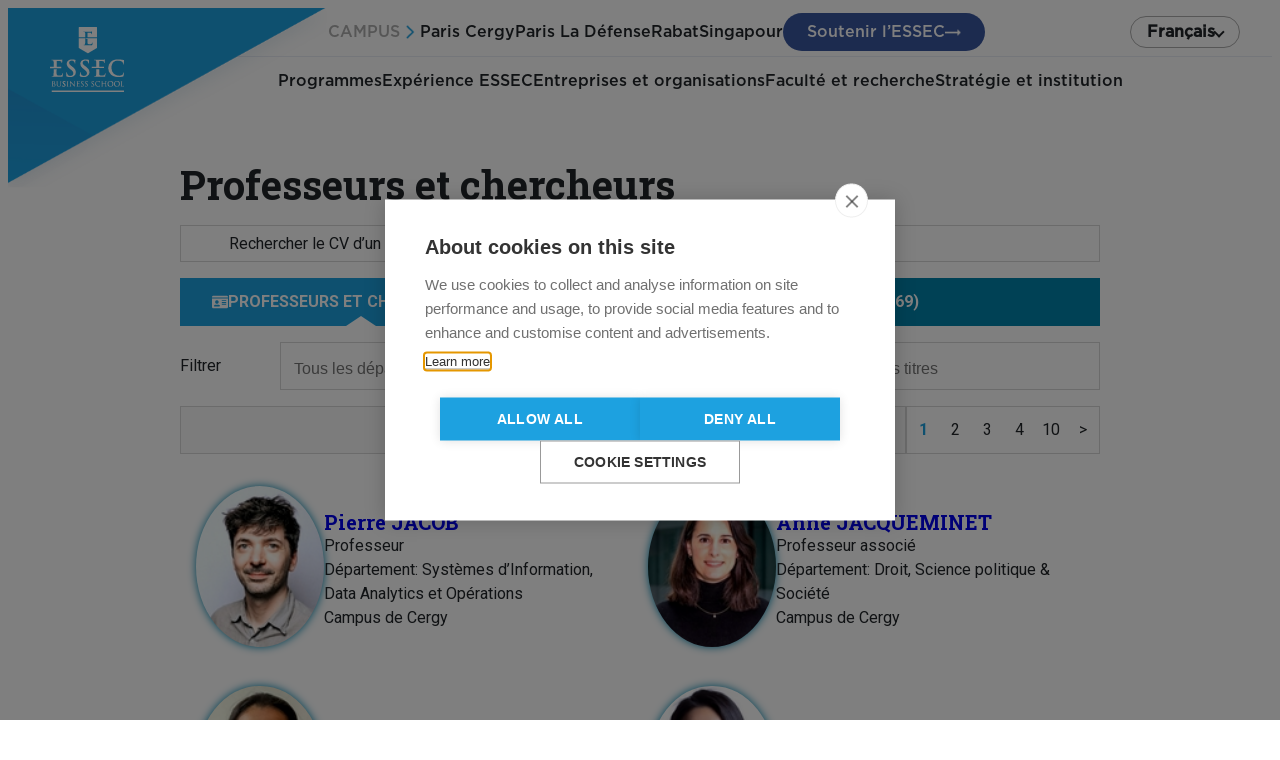

--- FILE ---
content_type: text/html; charset=UTF-8
request_url: https://faculty.essec.edu/?_recherche=Scoring%20rule
body_size: 192572
content:
<!DOCTYPE html>
<html lang="fr-FR">
<head>
	<meta charset="UTF-8" />
	<meta name="viewport" content="width=device-width, initial-scale=1" />
<meta name='robots' content='index, follow, max-image-preview:large, max-snippet:-1, max-video-preview:-1' />
<link rel="alternate" href="https://faculty.essec.edu/" hreflang="fr" />
<link rel="alternate" href="https://faculty.essec.edu/en/" hreflang="en" />

	<!-- This site is optimized with the Yoast SEO plugin v23.8 - https://yoast.com/wordpress/plugins/seo/ -->
	<link rel="canonical" href="https://faculty.essec.edu/" />
	<meta property="og:locale" content="fr_FR" />
	<meta property="og:locale:alternate" content="en_US" />
	<meta property="og:type" content="website" />
	<meta property="og:title" content="Essec faculty -" />
	<meta property="og:url" content="https://faculty.essec.edu/" />
	<meta property="og:site_name" content="Essec faculty" />
	<meta name="twitter:card" content="summary_large_image" />
	<meta name="twitter:site" content="@essec" />
	<script type="application/ld+json" class="yoast-schema-graph">{"@context":"https://schema.org","@graph":[{"@type":"CollectionPage","@id":"https://faculty.essec.edu/","url":"https://faculty.essec.edu/","name":"Essec faculty -","isPartOf":{"@id":"https://faculty.essec.edu/#website"},"about":{"@id":"https://faculty.essec.edu/#organization"},"breadcrumb":{"@id":"https://faculty.essec.edu/#breadcrumb"},"inLanguage":"fr-FR"},{"@type":"BreadcrumbList","@id":"https://faculty.essec.edu/#breadcrumb","itemListElement":[{"@type":"ListItem","position":1,"name":"Home"}]},{"@type":"WebSite","@id":"https://faculty.essec.edu/#website","url":"https://faculty.essec.edu/","name":"Essec faculty","description":"","publisher":{"@id":"https://faculty.essec.edu/#organization"},"potentialAction":[{"@type":"SearchAction","target":{"@type":"EntryPoint","urlTemplate":"https://faculty.essec.edu/?s={search_term_string}"},"query-input":{"@type":"PropertyValueSpecification","valueRequired":true,"valueName":"search_term_string"}}],"inLanguage":"fr-FR"},{"@type":"Organization","@id":"https://faculty.essec.edu/#organization","name":"Essec faculty","url":"https://faculty.essec.edu/","logo":{"@type":"ImageObject","inLanguage":"fr-FR","@id":"https://faculty.essec.edu/#/schema/logo/image/","url":"http://faculty.essec.localhost/wp-content/uploads/2023/10/logo.png","contentUrl":"http://faculty.essec.localhost/wp-content/uploads/2023/10/logo.png","width":132,"height":105,"caption":"Essec faculty"},"image":{"@id":"https://faculty.essec.edu/#/schema/logo/image/"},"sameAs":["https://www.facebook.com/essec","https://x.com/essec","https://www.instagram.com/essecbs/"]}]}</script>
	<!-- / Yoast SEO plugin. -->


<title>Essec faculty -</title>
<link rel="alternate" type="application/rss+xml" title="Essec faculty &raquo; Flux" href="https://faculty.essec.edu/feed/" />
<script>
window._wpemojiSettings = {"baseUrl":"https:\/\/s.w.org\/images\/core\/emoji\/15.0.3\/72x72\/","ext":".png","svgUrl":"https:\/\/s.w.org\/images\/core\/emoji\/15.0.3\/svg\/","svgExt":".svg","source":{"concatemoji":"https:\/\/faculty.essec.edu\/wp-includes\/js\/wp-emoji-release.min.js?ver=6.6.2"}};
/*! This file is auto-generated */
!function(i,n){var o,s,e;function c(e){try{var t={supportTests:e,timestamp:(new Date).valueOf()};sessionStorage.setItem(o,JSON.stringify(t))}catch(e){}}function p(e,t,n){e.clearRect(0,0,e.canvas.width,e.canvas.height),e.fillText(t,0,0);var t=new Uint32Array(e.getImageData(0,0,e.canvas.width,e.canvas.height).data),r=(e.clearRect(0,0,e.canvas.width,e.canvas.height),e.fillText(n,0,0),new Uint32Array(e.getImageData(0,0,e.canvas.width,e.canvas.height).data));return t.every(function(e,t){return e===r[t]})}function u(e,t,n){switch(t){case"flag":return n(e,"\ud83c\udff3\ufe0f\u200d\u26a7\ufe0f","\ud83c\udff3\ufe0f\u200b\u26a7\ufe0f")?!1:!n(e,"\ud83c\uddfa\ud83c\uddf3","\ud83c\uddfa\u200b\ud83c\uddf3")&&!n(e,"\ud83c\udff4\udb40\udc67\udb40\udc62\udb40\udc65\udb40\udc6e\udb40\udc67\udb40\udc7f","\ud83c\udff4\u200b\udb40\udc67\u200b\udb40\udc62\u200b\udb40\udc65\u200b\udb40\udc6e\u200b\udb40\udc67\u200b\udb40\udc7f");case"emoji":return!n(e,"\ud83d\udc26\u200d\u2b1b","\ud83d\udc26\u200b\u2b1b")}return!1}function f(e,t,n){var r="undefined"!=typeof WorkerGlobalScope&&self instanceof WorkerGlobalScope?new OffscreenCanvas(300,150):i.createElement("canvas"),a=r.getContext("2d",{willReadFrequently:!0}),o=(a.textBaseline="top",a.font="600 32px Arial",{});return e.forEach(function(e){o[e]=t(a,e,n)}),o}function t(e){var t=i.createElement("script");t.src=e,t.defer=!0,i.head.appendChild(t)}"undefined"!=typeof Promise&&(o="wpEmojiSettingsSupports",s=["flag","emoji"],n.supports={everything:!0,everythingExceptFlag:!0},e=new Promise(function(e){i.addEventListener("DOMContentLoaded",e,{once:!0})}),new Promise(function(t){var n=function(){try{var e=JSON.parse(sessionStorage.getItem(o));if("object"==typeof e&&"number"==typeof e.timestamp&&(new Date).valueOf()<e.timestamp+604800&&"object"==typeof e.supportTests)return e.supportTests}catch(e){}return null}();if(!n){if("undefined"!=typeof Worker&&"undefined"!=typeof OffscreenCanvas&&"undefined"!=typeof URL&&URL.createObjectURL&&"undefined"!=typeof Blob)try{var e="postMessage("+f.toString()+"("+[JSON.stringify(s),u.toString(),p.toString()].join(",")+"));",r=new Blob([e],{type:"text/javascript"}),a=new Worker(URL.createObjectURL(r),{name:"wpTestEmojiSupports"});return void(a.onmessage=function(e){c(n=e.data),a.terminate(),t(n)})}catch(e){}c(n=f(s,u,p))}t(n)}).then(function(e){for(var t in e)n.supports[t]=e[t],n.supports.everything=n.supports.everything&&n.supports[t],"flag"!==t&&(n.supports.everythingExceptFlag=n.supports.everythingExceptFlag&&n.supports[t]);n.supports.everythingExceptFlag=n.supports.everythingExceptFlag&&!n.supports.flag,n.DOMReady=!1,n.readyCallback=function(){n.DOMReady=!0}}).then(function(){return e}).then(function(){var e;n.supports.everything||(n.readyCallback(),(e=n.source||{}).concatemoji?t(e.concatemoji):e.wpemoji&&e.twemoji&&(t(e.twemoji),t(e.wpemoji)))}))}((window,document),window._wpemojiSettings);
</script>
<style id='wp-block-template-part-theme-inline-css'>
:root :where(.wp-block-template-part.has-background){margin-bottom:0;margin-top:0;padding:1.25em 2.375em}
</style>
<style id='wp-block-heading-inline-css'>
h1.has-background,h2.has-background,h3.has-background,h4.has-background,h5.has-background,h6.has-background{padding:1.25em 2.375em}h1.has-text-align-left[style*=writing-mode]:where([style*=vertical-lr]),h1.has-text-align-right[style*=writing-mode]:where([style*=vertical-rl]),h2.has-text-align-left[style*=writing-mode]:where([style*=vertical-lr]),h2.has-text-align-right[style*=writing-mode]:where([style*=vertical-rl]),h3.has-text-align-left[style*=writing-mode]:where([style*=vertical-lr]),h3.has-text-align-right[style*=writing-mode]:where([style*=vertical-rl]),h4.has-text-align-left[style*=writing-mode]:where([style*=vertical-lr]),h4.has-text-align-right[style*=writing-mode]:where([style*=vertical-rl]),h5.has-text-align-left[style*=writing-mode]:where([style*=vertical-lr]),h5.has-text-align-right[style*=writing-mode]:where([style*=vertical-rl]),h6.has-text-align-left[style*=writing-mode]:where([style*=vertical-lr]),h6.has-text-align-right[style*=writing-mode]:where([style*=vertical-rl]){rotate:180deg}
</style>
<style id='wp-block-group-inline-css'>
.wp-block-group{box-sizing:border-box}:where(.wp-block-group.wp-block-group-is-layout-constrained){position:relative}
</style>
<style id='wp-block-group-theme-inline-css'>
:where(.wp-block-group.has-background){padding:1.25em 2.375em}
</style>
<link rel='stylesheet' id='essec-faculty-search-style-css' href='https://faculty.essec.edu/wp-content/plugins/essec-faculty/blocks/faculty-search/assets/faculty-search.css?ver=6.6.2' media='all' />
<style id='wp-block-separator-inline-css'>
@charset "UTF-8";.wp-block-separator{border:none;border-top:2px solid}:root :where(.wp-block-separator.is-style-dots){height:auto;line-height:1;text-align:center}:root :where(.wp-block-separator.is-style-dots):before{color:currentColor;content:"···";font-family:serif;font-size:1.5em;letter-spacing:2em;padding-left:2em}.wp-block-separator.is-style-dots{background:none!important;border:none!important}
</style>
<style id='wp-block-separator-theme-inline-css'>
.wp-block-separator.has-css-opacity{opacity:.4}.wp-block-separator{border:none;border-bottom:2px solid;margin-left:auto;margin-right:auto}.wp-block-separator.has-alpha-channel-opacity{opacity:1}.wp-block-separator:not(.is-style-wide):not(.is-style-dots){width:100px}.wp-block-separator.has-background:not(.is-style-dots){border-bottom:none;height:1px}.wp-block-separator.has-background:not(.is-style-wide):not(.is-style-dots){height:2px}
</style>
<style id='wp-block-site-logo-inline-css'>
.wp-block-site-logo{box-sizing:border-box;line-height:0}.wp-block-site-logo a{display:inline-block;line-height:0}.wp-block-site-logo.is-default-size img{height:auto;width:120px}.wp-block-site-logo img{height:auto;max-width:100%}.wp-block-site-logo a,.wp-block-site-logo img{border-radius:inherit}.wp-block-site-logo.aligncenter{margin-left:auto;margin-right:auto;text-align:center}:root :where(.wp-block-site-logo.is-style-rounded){border-radius:9999px}
</style>
<link rel='stylesheet' id='wp-block-social-links-css' href='https://faculty.essec.edu/wp-includes/blocks/social-links/style.min.css?ver=6.6.2' media='all' />
<style id='wp-block-list-inline-css'>
ol,ul{box-sizing:border-box}:root :where(ul.has-background,ol.has-background){padding:1.25em 2.375em}
</style>
<style id='wp-block-image-inline-css'>
.wp-block-image img{box-sizing:border-box;height:auto;max-width:100%;vertical-align:bottom}.wp-block-image[style*=border-radius] img,.wp-block-image[style*=border-radius]>a{border-radius:inherit}.wp-block-image.has-custom-border img{box-sizing:border-box}.wp-block-image.aligncenter{text-align:center}.wp-block-image.alignfull img,.wp-block-image.alignwide img{height:auto;width:100%}.wp-block-image .aligncenter,.wp-block-image .alignleft,.wp-block-image .alignright,.wp-block-image.aligncenter,.wp-block-image.alignleft,.wp-block-image.alignright{display:table}.wp-block-image .aligncenter>figcaption,.wp-block-image .alignleft>figcaption,.wp-block-image .alignright>figcaption,.wp-block-image.aligncenter>figcaption,.wp-block-image.alignleft>figcaption,.wp-block-image.alignright>figcaption{caption-side:bottom;display:table-caption}.wp-block-image .alignleft{float:left;margin:.5em 1em .5em 0}.wp-block-image .alignright{float:right;margin:.5em 0 .5em 1em}.wp-block-image .aligncenter{margin-left:auto;margin-right:auto}.wp-block-image :where(figcaption){margin-bottom:1em;margin-top:.5em}.wp-block-image.is-style-circle-mask img{border-radius:9999px}@supports ((-webkit-mask-image:none) or (mask-image:none)) or (-webkit-mask-image:none){.wp-block-image.is-style-circle-mask img{border-radius:0;-webkit-mask-image:url('data:image/svg+xml;utf8,<svg viewBox="0 0 100 100" xmlns="http://www.w3.org/2000/svg"><circle cx="50" cy="50" r="50"/></svg>');mask-image:url('data:image/svg+xml;utf8,<svg viewBox="0 0 100 100" xmlns="http://www.w3.org/2000/svg"><circle cx="50" cy="50" r="50"/></svg>');mask-mode:alpha;-webkit-mask-position:center;mask-position:center;-webkit-mask-repeat:no-repeat;mask-repeat:no-repeat;-webkit-mask-size:contain;mask-size:contain}}:root :where(.wp-block-image.is-style-rounded img,.wp-block-image .is-style-rounded img){border-radius:9999px}.wp-block-image figure{margin:0}.wp-lightbox-container{display:flex;flex-direction:column;position:relative}.wp-lightbox-container img{cursor:zoom-in}.wp-lightbox-container img:hover+button{opacity:1}.wp-lightbox-container button{align-items:center;-webkit-backdrop-filter:blur(16px) saturate(180%);backdrop-filter:blur(16px) saturate(180%);background-color:#5a5a5a40;border:none;border-radius:4px;cursor:zoom-in;display:flex;height:20px;justify-content:center;opacity:0;padding:0;position:absolute;right:16px;text-align:center;top:16px;transition:opacity .2s ease;width:20px;z-index:100}.wp-lightbox-container button:focus-visible{outline:3px auto #5a5a5a40;outline:3px auto -webkit-focus-ring-color;outline-offset:3px}.wp-lightbox-container button:hover{cursor:pointer;opacity:1}.wp-lightbox-container button:focus{opacity:1}.wp-lightbox-container button:focus,.wp-lightbox-container button:hover,.wp-lightbox-container button:not(:hover):not(:active):not(.has-background){background-color:#5a5a5a40;border:none}.wp-lightbox-overlay{box-sizing:border-box;cursor:zoom-out;height:100vh;left:0;overflow:hidden;position:fixed;top:0;visibility:hidden;width:100%;z-index:100000}.wp-lightbox-overlay .close-button{align-items:center;cursor:pointer;display:flex;justify-content:center;min-height:40px;min-width:40px;padding:0;position:absolute;right:calc(env(safe-area-inset-right) + 16px);top:calc(env(safe-area-inset-top) + 16px);z-index:5000000}.wp-lightbox-overlay .close-button:focus,.wp-lightbox-overlay .close-button:hover,.wp-lightbox-overlay .close-button:not(:hover):not(:active):not(.has-background){background:none;border:none}.wp-lightbox-overlay .lightbox-image-container{height:var(--wp--lightbox-container-height);left:50%;overflow:hidden;position:absolute;top:50%;transform:translate(-50%,-50%);transform-origin:top left;width:var(--wp--lightbox-container-width);z-index:9999999999}.wp-lightbox-overlay .wp-block-image{align-items:center;box-sizing:border-box;display:flex;height:100%;justify-content:center;margin:0;position:relative;transform-origin:0 0;width:100%;z-index:3000000}.wp-lightbox-overlay .wp-block-image img{height:var(--wp--lightbox-image-height);min-height:var(--wp--lightbox-image-height);min-width:var(--wp--lightbox-image-width);width:var(--wp--lightbox-image-width)}.wp-lightbox-overlay .wp-block-image figcaption{display:none}.wp-lightbox-overlay button{background:none;border:none}.wp-lightbox-overlay .scrim{background-color:#fff;height:100%;opacity:.9;position:absolute;width:100%;z-index:2000000}.wp-lightbox-overlay.active{animation:turn-on-visibility .25s both;visibility:visible}.wp-lightbox-overlay.active img{animation:turn-on-visibility .35s both}.wp-lightbox-overlay.show-closing-animation:not(.active){animation:turn-off-visibility .35s both}.wp-lightbox-overlay.show-closing-animation:not(.active) img{animation:turn-off-visibility .25s both}@media (prefers-reduced-motion:no-preference){.wp-lightbox-overlay.zoom.active{animation:none;opacity:1;visibility:visible}.wp-lightbox-overlay.zoom.active .lightbox-image-container{animation:lightbox-zoom-in .4s}.wp-lightbox-overlay.zoom.active .lightbox-image-container img{animation:none}.wp-lightbox-overlay.zoom.active .scrim{animation:turn-on-visibility .4s forwards}.wp-lightbox-overlay.zoom.show-closing-animation:not(.active){animation:none}.wp-lightbox-overlay.zoom.show-closing-animation:not(.active) .lightbox-image-container{animation:lightbox-zoom-out .4s}.wp-lightbox-overlay.zoom.show-closing-animation:not(.active) .lightbox-image-container img{animation:none}.wp-lightbox-overlay.zoom.show-closing-animation:not(.active) .scrim{animation:turn-off-visibility .4s forwards}}@keyframes turn-on-visibility{0%{opacity:0}to{opacity:1}}@keyframes turn-off-visibility{0%{opacity:1;visibility:visible}99%{opacity:0;visibility:visible}to{opacity:0;visibility:hidden}}@keyframes lightbox-zoom-in{0%{transform:translate(calc((-100vw + var(--wp--lightbox-scrollbar-width))/2 + var(--wp--lightbox-initial-left-position)),calc(-50vh + var(--wp--lightbox-initial-top-position))) scale(var(--wp--lightbox-scale))}to{transform:translate(-50%,-50%) scale(1)}}@keyframes lightbox-zoom-out{0%{transform:translate(-50%,-50%) scale(1);visibility:visible}99%{visibility:visible}to{transform:translate(calc((-100vw + var(--wp--lightbox-scrollbar-width))/2 + var(--wp--lightbox-initial-left-position)),calc(-50vh + var(--wp--lightbox-initial-top-position))) scale(var(--wp--lightbox-scale));visibility:hidden}}
</style>
<style id='wp-block-image-theme-inline-css'>
:root :where(.wp-block-image figcaption){color:#555;font-size:13px;text-align:center}.is-dark-theme :root :where(.wp-block-image figcaption){color:#ffffffa6}.wp-block-image{margin:0 0 1em}
</style>
<style id='wp-block-paragraph-inline-css'>
.is-small-text{font-size:.875em}.is-regular-text{font-size:1em}.is-large-text{font-size:2.25em}.is-larger-text{font-size:3em}.has-drop-cap:not(:focus):first-letter{float:left;font-size:8.4em;font-style:normal;font-weight:100;line-height:.68;margin:.05em .1em 0 0;text-transform:uppercase}body.rtl .has-drop-cap:not(:focus):first-letter{float:none;margin-left:.1em}p.has-drop-cap.has-background{overflow:hidden}:root :where(p.has-background){padding:1.25em 2.375em}:where(p.has-text-color:not(.has-link-color)) a{color:inherit}p.has-text-align-left[style*="writing-mode:vertical-lr"],p.has-text-align-right[style*="writing-mode:vertical-rl"]{rotate:180deg}
</style>
<style id='wp-emoji-styles-inline-css'>

	img.wp-smiley, img.emoji {
		display: inline !important;
		border: none !important;
		box-shadow: none !important;
		height: 1em !important;
		width: 1em !important;
		margin: 0 0.07em !important;
		vertical-align: -0.1em !important;
		background: none !important;
		padding: 0 !important;
	}
</style>
<style id='wp-block-library-inline-css'>
:root{--wp-admin-theme-color:#007cba;--wp-admin-theme-color--rgb:0,124,186;--wp-admin-theme-color-darker-10:#006ba1;--wp-admin-theme-color-darker-10--rgb:0,107,161;--wp-admin-theme-color-darker-20:#005a87;--wp-admin-theme-color-darker-20--rgb:0,90,135;--wp-admin-border-width-focus:2px;--wp-block-synced-color:#7a00df;--wp-block-synced-color--rgb:122,0,223;--wp-bound-block-color:var(--wp-block-synced-color)}@media (min-resolution:192dpi){:root{--wp-admin-border-width-focus:1.5px}}.wp-element-button{cursor:pointer}:root{--wp--preset--font-size--normal:16px;--wp--preset--font-size--huge:42px}:root .has-very-light-gray-background-color{background-color:#eee}:root .has-very-dark-gray-background-color{background-color:#313131}:root .has-very-light-gray-color{color:#eee}:root .has-very-dark-gray-color{color:#313131}:root .has-vivid-green-cyan-to-vivid-cyan-blue-gradient-background{background:linear-gradient(135deg,#00d084,#0693e3)}:root .has-purple-crush-gradient-background{background:linear-gradient(135deg,#34e2e4,#4721fb 50%,#ab1dfe)}:root .has-hazy-dawn-gradient-background{background:linear-gradient(135deg,#faaca8,#dad0ec)}:root .has-subdued-olive-gradient-background{background:linear-gradient(135deg,#fafae1,#67a671)}:root .has-atomic-cream-gradient-background{background:linear-gradient(135deg,#fdd79a,#004a59)}:root .has-nightshade-gradient-background{background:linear-gradient(135deg,#330968,#31cdcf)}:root .has-midnight-gradient-background{background:linear-gradient(135deg,#020381,#2874fc)}.has-regular-font-size{font-size:1em}.has-larger-font-size{font-size:2.625em}.has-normal-font-size{font-size:var(--wp--preset--font-size--normal)}.has-huge-font-size{font-size:var(--wp--preset--font-size--huge)}.has-text-align-center{text-align:center}.has-text-align-left{text-align:left}.has-text-align-right{text-align:right}#end-resizable-editor-section{display:none}.aligncenter{clear:both}.items-justified-left{justify-content:flex-start}.items-justified-center{justify-content:center}.items-justified-right{justify-content:flex-end}.items-justified-space-between{justify-content:space-between}.screen-reader-text{border:0;clip:rect(1px,1px,1px,1px);clip-path:inset(50%);height:1px;margin:-1px;overflow:hidden;padding:0;position:absolute;width:1px;word-wrap:normal!important}.screen-reader-text:focus{background-color:#ddd;clip:auto!important;clip-path:none;color:#444;display:block;font-size:1em;height:auto;left:5px;line-height:normal;padding:15px 23px 14px;text-decoration:none;top:5px;width:auto;z-index:100000}html :where(.has-border-color){border-style:solid}html :where([style*=border-top-color]){border-top-style:solid}html :where([style*=border-right-color]){border-right-style:solid}html :where([style*=border-bottom-color]){border-bottom-style:solid}html :where([style*=border-left-color]){border-left-style:solid}html :where([style*=border-width]){border-style:solid}html :where([style*=border-top-width]){border-top-style:solid}html :where([style*=border-right-width]){border-right-style:solid}html :where([style*=border-bottom-width]){border-bottom-style:solid}html :where([style*=border-left-width]){border-left-style:solid}html :where(img[class*=wp-image-]){height:auto;max-width:100%}:where(figure){margin:0 0 1em}html :where(.is-position-sticky){--wp-admin--admin-bar--position-offset:var(--wp-admin--admin-bar--height,0px)}@media screen and (max-width:600px){html :where(.is-position-sticky){--wp-admin--admin-bar--position-offset:0px}}
</style>
<style id='global-styles-inline-css'>
:root{--wp--preset--aspect-ratio--square: 1;--wp--preset--aspect-ratio--4-3: 4/3;--wp--preset--aspect-ratio--3-4: 3/4;--wp--preset--aspect-ratio--3-2: 3/2;--wp--preset--aspect-ratio--2-3: 2/3;--wp--preset--aspect-ratio--16-9: 16/9;--wp--preset--aspect-ratio--9-16: 9/16;--wp--preset--color--black: #000000;--wp--preset--color--cyan-bluish-gray: #abb8c3;--wp--preset--color--white: #ffffff;--wp--preset--color--pale-pink: #f78da7;--wp--preset--color--vivid-red: #cf2e2e;--wp--preset--color--luminous-vivid-orange: #ff6900;--wp--preset--color--luminous-vivid-amber: #fcb900;--wp--preset--color--light-green-cyan: #7bdcb5;--wp--preset--color--vivid-green-cyan: #00d084;--wp--preset--color--pale-cyan-blue: #8ed1fc;--wp--preset--color--vivid-cyan-blue: #0693e3;--wp--preset--color--vivid-purple: #9b51e0;--wp--preset--color--base: #212529;--wp--preset--color--primary: #0083ac;--wp--preset--color--secondary: #1da1e0;--wp--preset--color--tertiary: #c0d7de;--wp--preset--color--blue-pastel: #cdd4e7;--wp--preset--color--red: #FF333380;--wp--preset--color--dark-blue: #333366;--wp--preset--color--gray-lighter: #F3F3F3;--wp--preset--color--gray-light: #d7d7d7;--wp--preset--color--gray: #b4b4b4;--wp--preset--color--trasnaprent: #00000000;--wp--preset--color--grey: #424242;--wp--preset--gradient--vivid-cyan-blue-to-vivid-purple: linear-gradient(135deg,rgba(6,147,227,1) 0%,rgb(155,81,224) 100%);--wp--preset--gradient--light-green-cyan-to-vivid-green-cyan: linear-gradient(135deg,rgb(122,220,180) 0%,rgb(0,208,130) 100%);--wp--preset--gradient--luminous-vivid-amber-to-luminous-vivid-orange: linear-gradient(135deg,rgba(252,185,0,1) 0%,rgba(255,105,0,1) 100%);--wp--preset--gradient--luminous-vivid-orange-to-vivid-red: linear-gradient(135deg,rgba(255,105,0,1) 0%,rgb(207,46,46) 100%);--wp--preset--gradient--very-light-gray-to-cyan-bluish-gray: linear-gradient(135deg,rgb(238,238,238) 0%,rgb(169,184,195) 100%);--wp--preset--gradient--cool-to-warm-spectrum: linear-gradient(135deg,rgb(74,234,220) 0%,rgb(151,120,209) 20%,rgb(207,42,186) 40%,rgb(238,44,130) 60%,rgb(251,105,98) 80%,rgb(254,248,76) 100%);--wp--preset--gradient--blush-light-purple: linear-gradient(135deg,rgb(255,206,236) 0%,rgb(152,150,240) 100%);--wp--preset--gradient--blush-bordeaux: linear-gradient(135deg,rgb(254,205,165) 0%,rgb(254,45,45) 50%,rgb(107,0,62) 100%);--wp--preset--gradient--luminous-dusk: linear-gradient(135deg,rgb(255,203,112) 0%,rgb(199,81,192) 50%,rgb(65,88,208) 100%);--wp--preset--gradient--pale-ocean: linear-gradient(135deg,rgb(255,245,203) 0%,rgb(182,227,212) 50%,rgb(51,167,181) 100%);--wp--preset--gradient--electric-grass: linear-gradient(135deg,rgb(202,248,128) 0%,rgb(113,206,126) 100%);--wp--preset--gradient--midnight: linear-gradient(135deg,rgb(2,3,129) 0%,rgb(40,116,252) 100%);--wp--preset--font-size--small: .875rem;--wp--preset--font-size--medium: 1.25rem;--wp--preset--font-size--large: 1.5rem;--wp--preset--font-size--x-large: 42px;--wp--preset--font-size--tiny: .75rem;--wp--preset--font-size--normal: 1rem;--wp--preset--font-size--big: 1.875rem;--wp--preset--font-size--huge: 3rem;--wp--preset--font-family--body: Roboto;--wp--preset--font-family--heading: Roboto slab;--wp--preset--font-family--monospace: monospace;--wp--preset--font-family--gotham: Gotham;--wp--preset--font-family--noto-sans: Noto Sans;--wp--preset--spacing--20: 0.44rem;--wp--preset--spacing--30: 0.67rem;--wp--preset--spacing--40: 1rem;--wp--preset--spacing--50: 1.5rem;--wp--preset--spacing--60: 2.25rem;--wp--preset--spacing--70: 3.38rem;--wp--preset--spacing--80: 5.06rem;--wp--preset--shadow--natural: 6px 6px 9px rgba(0, 0, 0, 0.2);--wp--preset--shadow--deep: 12px 12px 50px rgba(0, 0, 0, 0.4);--wp--preset--shadow--sharp: 6px 6px 0px rgba(0, 0, 0, 0.2);--wp--preset--shadow--outlined: 6px 6px 0px -3px rgba(255, 255, 255, 1), 6px 6px rgba(0, 0, 0, 1);--wp--preset--shadow--crisp: 6px 6px 0px rgba(0, 0, 0, 1);--wp--custom--line-height-normal: 1;--wp--custom--line-height-base: 1.5;--wp--custom--line-height-small: 1.16;--wp--custom--line-height-medium: 1.3;--wp--custom--line-height-big: 1.66;}:where(body) { margin: 0; }.wp-site-blocks > .alignleft { float: left; margin-right: 2em; }.wp-site-blocks > .alignright { float: right; margin-left: 2em; }.wp-site-blocks > .aligncenter { justify-content: center; margin-left: auto; margin-right: auto; }:where(.wp-site-blocks) > * { margin-block-start: 0rem; margin-block-end: 0; }:where(.wp-site-blocks) > :first-child { margin-block-start: 0; }:where(.wp-site-blocks) > :last-child { margin-block-end: 0; }:root { --wp--style--block-gap: 0rem; }:root :where(.is-layout-flow) > :first-child{margin-block-start: 0;}:root :where(.is-layout-flow) > :last-child{margin-block-end: 0;}:root :where(.is-layout-flow) > *{margin-block-start: 0rem;margin-block-end: 0;}:root :where(.is-layout-constrained) > :first-child{margin-block-start: 0;}:root :where(.is-layout-constrained) > :last-child{margin-block-end: 0;}:root :where(.is-layout-constrained) > *{margin-block-start: 0rem;margin-block-end: 0;}:root :where(.is-layout-flex){gap: 0rem;}:root :where(.is-layout-grid){gap: 0rem;}.is-layout-flow > .alignleft{float: left;margin-inline-start: 0;margin-inline-end: 2em;}.is-layout-flow > .alignright{float: right;margin-inline-start: 2em;margin-inline-end: 0;}.is-layout-flow > .aligncenter{margin-left: auto !important;margin-right: auto !important;}.is-layout-constrained > .alignleft{float: left;margin-inline-start: 0;margin-inline-end: 2em;}.is-layout-constrained > .alignright{float: right;margin-inline-start: 2em;margin-inline-end: 0;}.is-layout-constrained > .aligncenter{margin-left: auto !important;margin-right: auto !important;}.is-layout-constrained > :where(:not(.alignleft):not(.alignright):not(.alignfull)){margin-left: auto !important;margin-right: auto !important;}body .is-layout-flex{display: flex;}.is-layout-flex{flex-wrap: wrap;align-items: center;}.is-layout-flex > :is(*, div){margin: 0;}body .is-layout-grid{display: grid;}.is-layout-grid > :is(*, div){margin: 0;}body{padding-top: 0px;padding-right: 0px;padding-bottom: 0px;padding-left: 0px;}a:where(:not(.wp-element-button)){text-decoration: underline;}:root :where(.wp-element-button, .wp-block-button__link){background-color: #32373c;border-width: 0;color: #fff;font-family: inherit;font-size: inherit;line-height: inherit;padding: calc(0.667em + 2px) calc(1.333em + 2px);text-decoration: none;}.has-black-color{color: var(--wp--preset--color--black) !important;}.has-cyan-bluish-gray-color{color: var(--wp--preset--color--cyan-bluish-gray) !important;}.has-white-color{color: var(--wp--preset--color--white) !important;}.has-pale-pink-color{color: var(--wp--preset--color--pale-pink) !important;}.has-vivid-red-color{color: var(--wp--preset--color--vivid-red) !important;}.has-luminous-vivid-orange-color{color: var(--wp--preset--color--luminous-vivid-orange) !important;}.has-luminous-vivid-amber-color{color: var(--wp--preset--color--luminous-vivid-amber) !important;}.has-light-green-cyan-color{color: var(--wp--preset--color--light-green-cyan) !important;}.has-vivid-green-cyan-color{color: var(--wp--preset--color--vivid-green-cyan) !important;}.has-pale-cyan-blue-color{color: var(--wp--preset--color--pale-cyan-blue) !important;}.has-vivid-cyan-blue-color{color: var(--wp--preset--color--vivid-cyan-blue) !important;}.has-vivid-purple-color{color: var(--wp--preset--color--vivid-purple) !important;}.has-base-color{color: var(--wp--preset--color--base) !important;}.has-primary-color{color: var(--wp--preset--color--primary) !important;}.has-secondary-color{color: var(--wp--preset--color--secondary) !important;}.has-tertiary-color{color: var(--wp--preset--color--tertiary) !important;}.has-blue-pastel-color{color: var(--wp--preset--color--blue-pastel) !important;}.has-red-color{color: var(--wp--preset--color--red) !important;}.has-dark-blue-color{color: var(--wp--preset--color--dark-blue) !important;}.has-gray-lighter-color{color: var(--wp--preset--color--gray-lighter) !important;}.has-gray-light-color{color: var(--wp--preset--color--gray-light) !important;}.has-gray-color{color: var(--wp--preset--color--gray) !important;}.has-trasnaprent-color{color: var(--wp--preset--color--trasnaprent) !important;}.has-grey-color{color: var(--wp--preset--color--grey) !important;}.has-black-background-color{background-color: var(--wp--preset--color--black) !important;}.has-cyan-bluish-gray-background-color{background-color: var(--wp--preset--color--cyan-bluish-gray) !important;}.has-white-background-color{background-color: var(--wp--preset--color--white) !important;}.has-pale-pink-background-color{background-color: var(--wp--preset--color--pale-pink) !important;}.has-vivid-red-background-color{background-color: var(--wp--preset--color--vivid-red) !important;}.has-luminous-vivid-orange-background-color{background-color: var(--wp--preset--color--luminous-vivid-orange) !important;}.has-luminous-vivid-amber-background-color{background-color: var(--wp--preset--color--luminous-vivid-amber) !important;}.has-light-green-cyan-background-color{background-color: var(--wp--preset--color--light-green-cyan) !important;}.has-vivid-green-cyan-background-color{background-color: var(--wp--preset--color--vivid-green-cyan) !important;}.has-pale-cyan-blue-background-color{background-color: var(--wp--preset--color--pale-cyan-blue) !important;}.has-vivid-cyan-blue-background-color{background-color: var(--wp--preset--color--vivid-cyan-blue) !important;}.has-vivid-purple-background-color{background-color: var(--wp--preset--color--vivid-purple) !important;}.has-base-background-color{background-color: var(--wp--preset--color--base) !important;}.has-primary-background-color{background-color: var(--wp--preset--color--primary) !important;}.has-secondary-background-color{background-color: var(--wp--preset--color--secondary) !important;}.has-tertiary-background-color{background-color: var(--wp--preset--color--tertiary) !important;}.has-blue-pastel-background-color{background-color: var(--wp--preset--color--blue-pastel) !important;}.has-red-background-color{background-color: var(--wp--preset--color--red) !important;}.has-dark-blue-background-color{background-color: var(--wp--preset--color--dark-blue) !important;}.has-gray-lighter-background-color{background-color: var(--wp--preset--color--gray-lighter) !important;}.has-gray-light-background-color{background-color: var(--wp--preset--color--gray-light) !important;}.has-gray-background-color{background-color: var(--wp--preset--color--gray) !important;}.has-trasnaprent-background-color{background-color: var(--wp--preset--color--trasnaprent) !important;}.has-grey-background-color{background-color: var(--wp--preset--color--grey) !important;}.has-black-border-color{border-color: var(--wp--preset--color--black) !important;}.has-cyan-bluish-gray-border-color{border-color: var(--wp--preset--color--cyan-bluish-gray) !important;}.has-white-border-color{border-color: var(--wp--preset--color--white) !important;}.has-pale-pink-border-color{border-color: var(--wp--preset--color--pale-pink) !important;}.has-vivid-red-border-color{border-color: var(--wp--preset--color--vivid-red) !important;}.has-luminous-vivid-orange-border-color{border-color: var(--wp--preset--color--luminous-vivid-orange) !important;}.has-luminous-vivid-amber-border-color{border-color: var(--wp--preset--color--luminous-vivid-amber) !important;}.has-light-green-cyan-border-color{border-color: var(--wp--preset--color--light-green-cyan) !important;}.has-vivid-green-cyan-border-color{border-color: var(--wp--preset--color--vivid-green-cyan) !important;}.has-pale-cyan-blue-border-color{border-color: var(--wp--preset--color--pale-cyan-blue) !important;}.has-vivid-cyan-blue-border-color{border-color: var(--wp--preset--color--vivid-cyan-blue) !important;}.has-vivid-purple-border-color{border-color: var(--wp--preset--color--vivid-purple) !important;}.has-base-border-color{border-color: var(--wp--preset--color--base) !important;}.has-primary-border-color{border-color: var(--wp--preset--color--primary) !important;}.has-secondary-border-color{border-color: var(--wp--preset--color--secondary) !important;}.has-tertiary-border-color{border-color: var(--wp--preset--color--tertiary) !important;}.has-blue-pastel-border-color{border-color: var(--wp--preset--color--blue-pastel) !important;}.has-red-border-color{border-color: var(--wp--preset--color--red) !important;}.has-dark-blue-border-color{border-color: var(--wp--preset--color--dark-blue) !important;}.has-gray-lighter-border-color{border-color: var(--wp--preset--color--gray-lighter) !important;}.has-gray-light-border-color{border-color: var(--wp--preset--color--gray-light) !important;}.has-gray-border-color{border-color: var(--wp--preset--color--gray) !important;}.has-trasnaprent-border-color{border-color: var(--wp--preset--color--trasnaprent) !important;}.has-grey-border-color{border-color: var(--wp--preset--color--grey) !important;}.has-vivid-cyan-blue-to-vivid-purple-gradient-background{background: var(--wp--preset--gradient--vivid-cyan-blue-to-vivid-purple) !important;}.has-light-green-cyan-to-vivid-green-cyan-gradient-background{background: var(--wp--preset--gradient--light-green-cyan-to-vivid-green-cyan) !important;}.has-luminous-vivid-amber-to-luminous-vivid-orange-gradient-background{background: var(--wp--preset--gradient--luminous-vivid-amber-to-luminous-vivid-orange) !important;}.has-luminous-vivid-orange-to-vivid-red-gradient-background{background: var(--wp--preset--gradient--luminous-vivid-orange-to-vivid-red) !important;}.has-very-light-gray-to-cyan-bluish-gray-gradient-background{background: var(--wp--preset--gradient--very-light-gray-to-cyan-bluish-gray) !important;}.has-cool-to-warm-spectrum-gradient-background{background: var(--wp--preset--gradient--cool-to-warm-spectrum) !important;}.has-blush-light-purple-gradient-background{background: var(--wp--preset--gradient--blush-light-purple) !important;}.has-blush-bordeaux-gradient-background{background: var(--wp--preset--gradient--blush-bordeaux) !important;}.has-luminous-dusk-gradient-background{background: var(--wp--preset--gradient--luminous-dusk) !important;}.has-pale-ocean-gradient-background{background: var(--wp--preset--gradient--pale-ocean) !important;}.has-electric-grass-gradient-background{background: var(--wp--preset--gradient--electric-grass) !important;}.has-midnight-gradient-background{background: var(--wp--preset--gradient--midnight) !important;}.has-small-font-size{font-size: var(--wp--preset--font-size--small) !important;}.has-medium-font-size{font-size: var(--wp--preset--font-size--medium) !important;}.has-large-font-size{font-size: var(--wp--preset--font-size--large) !important;}.has-x-large-font-size{font-size: var(--wp--preset--font-size--x-large) !important;}.has-tiny-font-size{font-size: var(--wp--preset--font-size--tiny) !important;}.has-normal-font-size{font-size: var(--wp--preset--font-size--normal) !important;}.has-big-font-size{font-size: var(--wp--preset--font-size--big) !important;}.has-huge-font-size{font-size: var(--wp--preset--font-size--huge) !important;}.has-body-font-family{font-family: var(--wp--preset--font-family--body) !important;}.has-heading-font-family{font-family: var(--wp--preset--font-family--heading) !important;}.has-monospace-font-family{font-family: var(--wp--preset--font-family--monospace) !important;}.has-gotham-font-family{font-family: var(--wp--preset--font-family--gotham) !important;}.has-noto-sans-font-family{font-family: var(--wp--preset--font-family--noto-sans) !important;}
body{opacity:1 !important}
</style>
<style id='core-block-supports-inline-css'>
.wp-container-core-group-is-layout-2{gap:1rem;flex-direction:column;align-items:flex-start;}.wp-container-core-group-is-layout-3{flex-wrap:nowrap;gap:var(--wp--preset--spacing--30);}.wp-container-core-group-is-layout-5{gap:1rem;flex-direction:column;align-items:flex-start;}.wp-container-core-group-is-layout-6{flex-wrap:nowrap;gap:var(--wp--preset--spacing--30);}.wp-container-core-group-is-layout-8{gap:1rem;flex-direction:column;align-items:flex-start;}.wp-container-core-group-is-layout-9{flex-wrap:nowrap;gap:var(--wp--preset--spacing--30);}.wp-container-core-group-is-layout-11{gap:1rem;flex-direction:column;align-items:flex-start;}.wp-container-core-group-is-layout-12{flex-wrap:nowrap;gap:var(--wp--preset--spacing--30);}.wp-container-core-group-is-layout-14{gap:1rem;flex-direction:column;align-items:flex-start;}.wp-container-core-group-is-layout-15{flex-wrap:nowrap;gap:var(--wp--preset--spacing--30);}.wp-container-core-group-is-layout-17{gap:1rem;flex-direction:column;align-items:flex-start;}.wp-container-core-group-is-layout-18{flex-wrap:nowrap;gap:var(--wp--preset--spacing--30);}.wp-container-core-group-is-layout-20{gap:1rem;flex-direction:column;align-items:flex-start;}.wp-container-core-group-is-layout-21{flex-wrap:nowrap;gap:var(--wp--preset--spacing--30);}.wp-container-core-group-is-layout-23{gap:1rem;flex-direction:column;align-items:flex-start;}.wp-container-core-group-is-layout-24{flex-wrap:nowrap;gap:var(--wp--preset--spacing--30);}.wp-container-core-group-is-layout-26{gap:1rem;flex-direction:column;align-items:flex-start;}.wp-container-core-group-is-layout-27{flex-wrap:nowrap;gap:var(--wp--preset--spacing--30);}.wp-container-core-group-is-layout-29{gap:1rem;flex-direction:column;align-items:flex-start;}.wp-container-core-group-is-layout-30{flex-wrap:nowrap;gap:var(--wp--preset--spacing--30);}.wp-container-core-group-is-layout-32{gap:1rem;flex-direction:column;align-items:flex-start;}.wp-container-core-group-is-layout-33{flex-wrap:nowrap;gap:var(--wp--preset--spacing--30);}.wp-container-core-group-is-layout-35{gap:1rem;flex-direction:column;align-items:flex-start;}.wp-container-core-group-is-layout-36{flex-wrap:nowrap;gap:var(--wp--preset--spacing--30);}.wp-container-core-group-is-layout-38{gap:1rem;flex-direction:column;align-items:flex-start;}.wp-container-core-group-is-layout-39{flex-wrap:nowrap;gap:var(--wp--preset--spacing--30);}.wp-container-core-group-is-layout-41{gap:1rem;flex-direction:column;align-items:flex-start;}.wp-container-core-group-is-layout-42{flex-wrap:nowrap;gap:var(--wp--preset--spacing--30);}.wp-container-core-group-is-layout-44{gap:1rem;flex-direction:column;align-items:flex-start;}.wp-container-core-group-is-layout-45{flex-wrap:nowrap;gap:var(--wp--preset--spacing--30);}.wp-container-core-group-is-layout-47{gap:1rem;flex-direction:column;align-items:flex-start;}.wp-container-core-group-is-layout-48{flex-wrap:nowrap;gap:var(--wp--preset--spacing--30);}.wp-container-core-group-is-layout-50{gap:1rem;flex-direction:column;align-items:flex-start;}.wp-container-core-group-is-layout-51{flex-wrap:nowrap;gap:var(--wp--preset--spacing--30);}.wp-container-core-group-is-layout-53{gap:1rem;flex-direction:column;align-items:flex-start;}.wp-container-core-group-is-layout-54{flex-wrap:nowrap;gap:var(--wp--preset--spacing--30);}.wp-container-core-group-is-layout-56{gap:1rem;flex-direction:column;align-items:flex-start;}.wp-container-core-group-is-layout-57{flex-wrap:nowrap;gap:var(--wp--preset--spacing--30);}.wp-container-core-group-is-layout-59{gap:1rem;flex-direction:column;align-items:flex-start;}.wp-container-core-group-is-layout-60{flex-wrap:nowrap;gap:var(--wp--preset--spacing--30);}.wp-container-core-group-is-layout-62{gap:1rem;flex-direction:column;align-items:flex-start;}.wp-container-core-group-is-layout-63{flex-wrap:nowrap;gap:var(--wp--preset--spacing--30);}.wp-container-core-group-is-layout-65{gap:1rem;flex-direction:column;align-items:flex-start;}.wp-container-core-group-is-layout-66{flex-wrap:nowrap;gap:var(--wp--preset--spacing--30);}.wp-container-core-group-is-layout-68{gap:1rem;flex-direction:column;align-items:flex-start;}.wp-container-core-group-is-layout-69{flex-wrap:nowrap;gap:var(--wp--preset--spacing--30);}.wp-container-core-group-is-layout-71{gap:1rem;flex-direction:column;align-items:flex-start;}.wp-container-core-group-is-layout-72{flex-wrap:nowrap;gap:var(--wp--preset--spacing--30);}.wp-container-core-group-is-layout-74{gap:1rem;flex-direction:column;align-items:flex-start;}.wp-container-core-group-is-layout-75{flex-wrap:nowrap;gap:var(--wp--preset--spacing--30);}.wp-container-core-group-is-layout-76{flex-wrap:nowrap;gap:var(--wp--preset--spacing--40);align-items:flex-start;}.wp-container-core-social-links-is-layout-1{gap:0.5em var(--wp--preset--spacing--20);}.wp-container-core-group-is-layout-77{flex-wrap:nowrap;justify-content:center;align-items:flex-start;}.wp-elements-7c81f9e9c904fd0c9a1c54379ee16d70 a:where(:not(.wp-element-button)){color:var(--wp--preset--color--white);}.wp-container-bootstrap-column-is-layout-1{flex-wrap:nowrap;flex-direction:column;align-items:stretch;}.wp-container-bootstrap-column-is-layout-2{flex-wrap:nowrap;flex-direction:column;align-items:stretch;}.wp-container-bootstrap-column-is-layout-3{flex-wrap:nowrap;flex-direction:column;align-items:stretch;}.wp-container-bootstrap-column-is-layout-4{flex-wrap:nowrap;flex-direction:column;align-items:stretch;}.wp-container-core-group-is-layout-78{gap:var(--wp--preset--spacing--30);justify-content:center;}.wp-elements-14f27264517171057dac064901f02fe9 a:where(:not(.wp-element-button)){color:var(--wp--preset--color--white);}.wp-container-core-group-is-layout-79{flex-wrap:nowrap;justify-content:space-between;}
</style>
<style id='wp-block-template-skip-link-inline-css'>

		.skip-link.screen-reader-text {
			border: 0;
			clip: rect(1px,1px,1px,1px);
			clip-path: inset(50%);
			height: 1px;
			margin: -1px;
			overflow: hidden;
			padding: 0;
			position: absolute !important;
			width: 1px;
			word-wrap: normal !important;
		}

		.skip-link.screen-reader-text:focus {
			background-color: #eee;
			clip: auto !important;
			clip-path: none;
			color: #444;
			display: block;
			font-size: 1em;
			height: auto;
			left: 5px;
			line-height: normal;
			padding: 15px 23px 14px;
			text-decoration: none;
			top: 5px;
			width: auto;
			z-index: 100000;
		}
</style>
<link rel='stylesheet' id='front-css' href='https://faculty.essec.edu/wp-content/uploads/webfactory/webfactory.css?ver=6.6.2' media='all' />
<link rel='stylesheet' id='bootstrap-front-css-css' href='https://faculty.essec.edu/wp-content/plugins/webfactory-blocks/assets/dist/bootstrap.css?ver=6.6.2' media='all' />
<script src="https://faculty.essec.edu/wp-includes/js/jquery/jquery.min.js?ver=3.7.1" id="jquery-core-js"></script>
<script src="https://faculty.essec.edu/wp-includes/js/jquery/jquery-migrate.min.js?ver=3.4.1" id="jquery-migrate-js"></script>
<script src="https://faculty.essec.edu/wp-content/plugins/essec-faculty/blocks/faculty-search/assets/faculty-search.js?ver=2.0" id="essec-faculty-search-view-script-js" defer data-wp-strategy="defer"></script>
<script src="https://faculty.essec.edu/wp-content/plugins/webfactory/resources/dist/framework.js?ver=2.0.0" id="webfactory-js"></script>
<script id="bootstrap-front-js-js-extra">
var SLICK_DEFAULTS = {"xs":{"slidesToShow":1,"slidesToScroll":1,"infinite":false,"arrows":false,"dots":true},"sm":{"slidesToShow":1,"slidesToScroll":1,"infinite":false,"arrows":true,"dots":true},"md":{"slidesToShow":1,"slidesToScroll":1,"infinite":false,"arrows":true,"dots":false}};
</script>
<script src="https://faculty.essec.edu/wp-content/plugins/webfactory-blocks/assets/dist/bootstrap.js?ver=6.6.2" id="bootstrap-front-js-js"></script>
<link rel="https://api.w.org/" href="https://faculty.essec.edu/wp-json/" /><link rel="EditURI" type="application/rsd+xml" title="RSD" href="https://faculty.essec.edu/xmlrpc.php?rsd" />
<script>(function(w,d,s,l,i){w[l]=w[l]||[];w[l].push({'gtm.start':
				new Date().getTime(),event:'gtm.js'});var f=d.getElementsByTagName(s)[0],
				j=d.createElement(s),dl=l!='dataLayer'?'&l='+l:'';j.async=true;j.src=
				'https://www.googletagmanager.com/gtm.js?id='+i+dl;f.parentNode.insertBefore(j,f);
				})(window,document,'script','dataLayer','GTM-52KWZKZ2')</script><link rel="icon" href="https://faculty.essec.edu/wp-content/uploads/2023/10/favicon.png" sizes="32x32" />
<link rel="icon" href="https://faculty.essec.edu/wp-content/uploads/2023/10/favicon.png" sizes="192x192" />
<link rel="apple-touch-icon" href="https://faculty.essec.edu/wp-content/uploads/2023/10/favicon.png" />
<meta name="msapplication-TileImage" content="https://faculty.essec.edu/wp-content/uploads/2023/10/favicon.png" />
</head>

<body class="home blog wp-custom-logo wp-embed-responsive editor-styles-wrapper">

<div class="wp-site-blocks"><header class="site-header wp-block-template-part"><div  class="wp-block-essec-header"><style>
  @media (min-width:960px) {
    html {font-size: 13px;}
    /*.essec-menu-secondary-wrapper {--container-width: 700px;}*/
    .essec-menu-secondary-wrapper {--container-width: 70vw;}
  }
  @media (min-width:1050px) {
    html {font-size: 14px;}
    /*.essec-menu-secondary-wrapper {--container-width: 800px;}*/
  }
  @media (min-width:1120px) {
    html {font-size: 15px;}
    /*.essec-menu-secondary-wrapper {--container-width: 850px;}*/
  }
  @media (min-width:1200px) {
    html {font-size: 16px;}
    /*.essec-menu-secondary-wrapper {--container-width: 900px;}*/
  }  
  @media (min-width:1350px) {
    html {font-size: 18.24px;}
    /*.essec-menu-secondary-wrapper {--container-width: 1000px;}*/
  }     
  @media (min-width:2200px) {
    html {font-size: 20px;}
  }
</style>
<div class="essec-menu-logo">
    <img decoding="async" class="essec-logo-bg" src="https://faculty.essec.edu/wp-content/themes/essec/assets/images/triangle-full.png" />
    <a href="https://essec.edu/fr" ><img decoding="async" class="essec-logo-full" src="https://faculty.essec.edu/wp-content/themes/essec/assets/images/logo-full.svg" /></a>
    <a href="https://essec.edu/fr" ><img decoding="async" class="essec-logo-minified" src="https://faculty.essec.edu/wp-content/themes/essec/assets/images/logo-minified.svg" /></a>
</div>
<div class="essec-menu-primary-wrapper">
    <ul class="essec-menu-primary">
        <li class="level-0"><span class="essec-menu-primary-title">CAMPUS</span></li>
                    <li class="level-0">
                <a class="has-underline-decoration" href="https://www.essec.edu/fr/campus/paris-cergy/">Paris Cergy</a>
            </li>
                    <li class="level-0">
                <a class="has-underline-decoration" href="https://www.essec.edu/fr/campus/paris-la-defense/">Paris La Défense</a>
            </li>
                    <li class="level-0">
                <a class="has-underline-decoration" href="https://www.essec.edu/fr/campus/rabat/">Rabat</a>
            </li>
                    <li class="level-0">
                <a class="has-underline-decoration" href="https://www.essec.edu/fr/campus/singapour/">Singapour</a>
            </li>
            </ul>
    <div class="essec-menu-tools-wrapper">
        <a class="essec-menu-primary-button" href="https://fondation.essec.edu/fr/" >Soutenir l&rsquo;ESSEC</a>
        
<div class="language-switcher-dropdown">
    <a class="language-switcher-toggle">Français</a>
    <div class="language-switcher-dropdown-menu">
        <a  class="language-switcher-item py-2 active">
    
    <span class="language-switcher-item-label">
      Français
      </spen>
      </a><a href="https://faculty.essec.edu/en/"  class="language-switcher-item py-2 ">
    
    <span class="language-switcher-item-label">
      Anglais
      </spen>
      </a>    </div>
</div>    </div>
</div>
<div class="essec-menu-secondary-wrapper">
    <ul class="essec-menu-secondary">
                    <li class="level-0">
                <a class="has-underline-decoration has-text-align-center" href=""><span>Programmes</span></a>
                <div class="essec-submenu">
                    <div class="essec-submenu-inner row container row-cols-md-4 row-cols-1 g-0 g-md-3">
                                                    <div class="essec-submenu-col">
                                                                    <div class="essec-subsubmenu">
                                                                                    <div class="essec-subsubmenu-title">Masters</div>
                                                                                <ul>
                                                                                                                                            <li>
                                                    <a class="has-link-decoration" href="https://essec.edu/fr/pages/master-in-management">
                                                                                                                <span>
                                                            <span class="link-label">
                                                                Grande École / Master in Management                                                            </span>
                                                        </span>
                                                    </a>
                                                </li>
                                                                                                                                            <li>
                                                    <a class="has-link-decoration" href="https://essec.edu/fr/list-page/masters-msc">
                                                                                                                <span>
                                                            <span class="link-label">
                                                                Masters et MSc                                                            </span>
                                                        </span>
                                                    </a>
                                                </li>
                                                                                                                                            <li>
                                                    <a class="has-link-decoration" href="https://essec.edu/fr/list-page/masteres-specialises">
                                                                                                                <span>
                                                            <span class="link-label">
                                                                Mastères Spécialisés ®                                                            </span>
                                                        </span>
                                                    </a>
                                                </li>
                                                                                    </ul>
                                    </div>
                                                                    <div class="essec-subsubmenu">
                                                                                    <div class="essec-subsubmenu-title">MBA</div>
                                                                                <ul>
                                                                                                                                            <li>
                                                    <a class="has-link-decoration" href="https://essec.edu/en/program/global-mba">
                                                                                                                <span>
                                                            <span class="link-label">
                                                                Global MBA                                                            </span>
                                                        </span>
                                                    </a>
                                                </li>
                                                                                                                                            <li>
                                                    <a class="has-link-decoration" href="https://essec.edu/fr/pages/executive-mba">
                                                                                                                <span>
                                                            <span class="link-label">
                                                                Executive MBA                                                            </span>
                                                        </span>
                                                    </a>
                                                </li>
                                                                                    </ul>
                                    </div>
                                                            </div>
                                                    <div class="essec-submenu-col">
                                                                    <div class="essec-subsubmenu">
                                                                                    <div class="essec-subsubmenu-title">Bachelors</div>
                                                                                <ul>
                                                                                                                                            <li>
                                                    <a class="has-link-decoration" href="https://essec.edu/fr/pages/global-bba">
                                                                                                                <span>
                                                            <span class="link-label">
                                                                Global BBA                                                            </span>
                                                        </span>
                                                    </a>
                                                </li>
                                                                                                                                            <li>
                                                    <a class="has-link-decoration" href="https://essec.edu/fr/programme/bachelor-act">
                                                                                                                <span>
                                                            <span class="link-label">
                                                                Bachelor Act                                                            </span>
                                                        </span>
                                                    </a>
                                                </li>
                                                                                                                                            <li>
                                                    <a class="has-link-decoration" href="https://essec.edu/fr/programme/bachelor-hepta/">
                                                                                                                <span>
                                                            <span class="link-label">
                                                                Bachelor HEPTA                                                            </span>
                                                        </span>
                                                    </a>
                                                </li>
                                                                                                                                            <li>
                                                    <a class="has-link-decoration" href="https://essec.edu/fr/pages/bsc-artificial-intelligence-data-management-sciences">
                                                                                                                <span>
                                                            <span class="link-label">
                                                                BSc in AI, Data &#038; Management Sciences                                                            </span>
                                                        </span>
                                                    </a>
                                                </li>
                                                                                    </ul>
                                    </div>
                                                            </div>
                                                    <div class="essec-submenu-col">
                                                                    <div class="essec-subsubmenu">
                                                                                    <div class="essec-subsubmenu-title">Executive education</div>
                                                                                <ul>
                                                                                                                                            <li>
                                                    <a class="has-link-decoration" href="https://essec.edu/fr/list-page/programmes-diplomants">
                                                                                                                <span>
                                                            <span class="link-label">
                                                                Programmes diplômants                                                            </span>
                                                        </span>
                                                    </a>
                                                </li>
                                                                                                                                            <li>
                                                    <a class="has-link-decoration" href="https://essec.edu/fr/list-page/certificats-et-programmes-courts">
                                                                                                                <span>
                                                            <span class="link-label">
                                                                Certificats et programmes courts                                                            </span>
                                                        </span>
                                                    </a>
                                                </li>
                                                                                                                                            <li>
                                                    <a class="has-link-decoration" href="https://essec.edu/fr/pages/programmes-sur-mesure/">
                                                                                                                <span>
                                                            <span class="link-label">
                                                                Programmes sur-mesure                                                            </span>
                                                        </span>
                                                    </a>
                                                </li>
                                                                                    </ul>
                                    </div>
                                                                    <div class="essec-subsubmenu">
                                                                                    <div class="essec-subsubmenu-title">PHD</div>
                                                                                <ul>
                                                                                                                                            <li>
                                                    <a class="has-link-decoration" href="https://essec.edu/en/program/program-phd/">
                                                                                                                <span>
                                                            <span class="link-label">
                                                                Programme PHD                                                            </span>
                                                        </span>
                                                    </a>
                                                </li>
                                                                                    </ul>
                                    </div>
                                                            </div>
                                                    <div class="essec-submenu-col">
                                                                    <div class="essec-subsubmenu">
                                                                                    <div class="essec-subsubmenu-title">Programmes en ligne</div>
                                                                                <ul>
                                                                                                                                            <li>
                                                    <a class="has-link-decoration" href="https://essec.edu/fr/pages/essec-online/">
                                                                                                                <span>
                                                            <span class="link-label">
                                                                ESSEC Online                                                            </span>
                                                        </span>
                                                    </a>
                                                </li>
                                                                                    </ul>
                                    </div>
                                                            </div>
                                            </div>
                </div>
            </li>
                    <li class="level-0">
                <a class="has-underline-decoration has-text-align-center" href=""><span>Expérience ESSEC</span></a>
                <div class="essec-submenu">
                    <div class="essec-submenu-inner row container row-cols-md-4 row-cols-1 g-0 g-md-3">
                                                    <div class="essec-submenu-col">
                                                                    <div class="essec-subsubmenu">
                                                                                    <div class="essec-subsubmenu-title">Etudier sur nos campus</div>
                                                                                <ul>
                                                                                                                                            <li>
                                                    <a class="has-link-decoration" href="https://www.essec.edu/fr/pages/pedagogie-et-modalites-de-travail">
                                                                                                                <span>
                                                            <span class="link-label">
                                                                Pédagogie et modalités de travail                                                            </span>
                                                        </span>
                                                    </a>
                                                </li>
                                                                                                                                            <li>
                                                    <a class="has-link-decoration" href="https://www.essec.edu/fr/pages/evenements-et-seminaires-phares">
                                                                                                                <span>
                                                            <span class="link-label">
                                                                Evènements et séminaires phares                                                            </span>
                                                        </span>
                                                    </a>
                                                </li>
                                                                                                                                            <li>
                                                    <a class="has-link-decoration" href="https://www.essec.edu/fr/pages/knowledge-lab-klab">
                                                                                                                <span>
                                                            <span class="link-label">
                                                                Ressources, services, espaces innovants: le K-lab                                                            </span>
                                                        </span>
                                                    </a>
                                                </li>
                                                                                    </ul>
                                    </div>
                                                                    <div class="essec-subsubmenu">
                                                                                    <div class="essec-subsubmenu-title">S&rsquo;ouvrir sur le monde</div>
                                                                                <ul>
                                                                                                                                            <li>
                                                    <a class="has-link-decoration" href="https://www.essec.edu/fr/pages/une-experience-tournee-vers-international">
                                                                                                                <span>
                                                            <span class="link-label">
                                                                Une expérience tournée vers l&rsquo;international                                                            </span>
                                                        </span>
                                                    </a>
                                                </li>
                                                                                                                                            <li>
                                                    <a class="has-link-decoration" href="https://www.essec.edu/fr/pages/ecoles-et-universites-partenaires">
                                                                                                                <span>
                                                            <span class="link-label">
                                                                Ecoles et universités partenaires                                                            </span>
                                                        </span>
                                                    </a>
                                                </li>
                                                                                    </ul>
                                    </div>
                                                            </div>
                                                    <div class="essec-submenu-col">
                                                                    <div class="essec-subsubmenu">
                                                                                    <div class="essec-subsubmenu-title">Préparer son avenir professionnel</div>
                                                                                <ul>
                                                                                                                                            <li>
                                                    <a class="has-link-decoration" href="https://www.essec.edu/fr/pages/apprentissage-et-stages">
                                                                                                                <span>
                                                            <span class="link-label">
                                                                Apprentissage et stages                                                            </span>
                                                        </span>
                                                    </a>
                                                </li>
                                                                                                                                            <li>
                                                    <a class="has-link-decoration" href="https://www.essec.edu/fr/pages/entreprendre-a-l-essec">
                                                                                                                <span>
                                                            <span class="link-label">
                                                                Entreprendre à l&rsquo;ESSEC                                                            </span>
                                                        </span>
                                                    </a>
                                                </li>
                                                                                                                                            <li>
                                                    <a class="has-link-decoration" href="https://www.essec.edu/fr/pages/accompagnement-carrieres">
                                                                                                                <span>
                                                            <span class="link-label">
                                                                Accompagnement carrières                                                            </span>
                                                        </span>
                                                    </a>
                                                </li>
                                                                                                                                            <li>
                                                    <a class="has-link-decoration" href="https://www.essec.edu/fr/pages/reseau-alumni">
                                                                                                                <span>
                                                            <span class="link-label">
                                                                Réseau d&rsquo;Alumni                                                            </span>
                                                        </span>
                                                    </a>
                                                </li>
                                                                                    </ul>
                                    </div>
                                                            </div>
                                                    <div class="essec-submenu-col">
                                                                    <div class="essec-subsubmenu">
                                                                                    <div class="essec-subsubmenu-title">Vivre et s&rsquo;investir sur nos campus</div>
                                                                                <ul>
                                                                                                                                            <li>
                                                    <a class="has-link-decoration" href="https://www.essec.edu/fr/pages/associations-etudiantes">
                                                                                                                <span>
                                                            <span class="link-label">
                                                                Associations étudiantes                                                            </span>
                                                        </span>
                                                    </a>
                                                </li>
                                                                                                                                            <li>
                                                    <a class="has-link-decoration" href="https://www.essec.edu/fr/pages/egalite-diversite-et-inclusion">
                                                                                                                <span>
                                                            <span class="link-label">
                                                                Egalité, diversité et inclusion                                                            </span>
                                                        </span>
                                                    </a>
                                                </li>
                                                                                                                                            <li>
                                                    <a class="has-link-decoration" href="https://www.essec.edu/fr/pages/engagement-environnemental">
                                                                                                                <span>
                                                            <span class="link-label">
                                                                Engagement environnemental                                                            </span>
                                                        </span>
                                                    </a>
                                                </li>
                                                                                                                                            <li>
                                                    <a class="has-link-decoration" href="https://www.essec.edu/fr/pages/logement">
                                                                                                                <span>
                                                            <span class="link-label">
                                                                Logement                                                            </span>
                                                        </span>
                                                    </a>
                                                </li>
                                                                                    </ul>
                                    </div>
                                                            </div>
                                                    <div class="essec-submenu-col">
                                                                    <div class="essec-subsubmenu">
                                                                                <ul>
                                                                                                                                            <li>
                                                    <a class="is-img-link" href="https://essec.edu/fr/actualites">
                                                                                                                    <img decoding="async" src="/wp-content/themes/essec/assets/images/vignette-actus.jpg" />
                                                                                                                <span>
                                                            <span class="link-label">
                                                                Découvrez nos actualités                                                            </span>
                                                        </span>
                                                    </a>
                                                </li>
                                                                                    </ul>
                                    </div>
                                                            </div>
                                            </div>
                </div>
            </li>
                    <li class="level-0">
                <a class="has-underline-decoration has-text-align-center" href=""><span>Entreprises et organisations</span></a>
                <div class="essec-submenu">
                    <div class="essec-submenu-inner row container row-cols-md-4 row-cols-1 g-0 g-md-3">
                                                    <div class="essec-submenu-col">
                                                                    <div class="essec-subsubmenu">
                                                                                    <div class="essec-subsubmenu-title">Faire connaître son organisation</div>
                                                                                <ul>
                                                                                                                                            <li>
                                                    <a class="has-link-decoration" href="https://www.essec.edu/fr/pages/devenir-partenaire-essec">
                                                                                                                <span>
                                                            <span class="link-label">
                                                                Devenir partenaire ESSEC                                                            </span>
                                                        </span>
                                                    </a>
                                                </li>
                                                                                                                                            <li>
                                                    <a class="has-link-decoration" href="https://www.essec.edu/fr/pages/participer-aux-chaires">
                                                                                                                <span>
                                                            <span class="link-label">
                                                                Participer aux chaires                                                            </span>
                                                        </span>
                                                    </a>
                                                </li>
                                                                                                                                            <li>
                                                    <a class="has-link-decoration" href="https://www.essec.edu/fr/pages/participer-aux-evenements">
                                                                                                                <span>
                                                            <span class="link-label">
                                                                Participer aux évènements                                                            </span>
                                                        </span>
                                                    </a>
                                                </li>
                                                                                    </ul>
                                    </div>
                                                            </div>
                                                    <div class="essec-submenu-col">
                                                                    <div class="essec-subsubmenu">
                                                                                    <div class="essec-subsubmenu-title">Recruter nos étudiants</div>
                                                                                <ul>
                                                                                                                                            <li>
                                                    <a class="has-link-decoration" href="https://www.essec.edu/fr/pages/recruter-a-l-essec">
                                                                                                                <span>
                                                            <span class="link-label">
                                                                Recruter à l&rsquo;ESSEC                                                            </span>
                                                        </span>
                                                    </a>
                                                </li>
                                                                                                                                            <li>
                                                    <a class="has-link-decoration" href="https://www.essec.edu/fr/pages/calendrier-des-missions-en-entreprise">
                                                                                                                <span>
                                                            <span class="link-label">
                                                                Calendrier des missions en entreprise                                                            </span>
                                                        </span>
                                                    </a>
                                                </li>
                                                                                                                                            <li>
                                                    <a class="has-link-decoration" href="https://www.essec.edu/fr/pages/decouvrir-les-programmes">
                                                                                                                <span>
                                                            <span class="link-label">
                                                                Découvrir les programmes                                                            </span>
                                                        </span>
                                                    </a>
                                                </li>
                                                                                    </ul>
                                    </div>
                                                            </div>
                                                    <div class="essec-submenu-col">
                                                                    <div class="essec-subsubmenu">
                                                                                    <div class="essec-subsubmenu-title">Former vos équipes</div>
                                                                                <ul>
                                                                                                                                            <li>
                                                    <a class="has-link-decoration" href="https://www.essec.edu/fr/pages/programmes-sur-mesure">
                                                                                                                <span>
                                                            <span class="link-label">
                                                                Programmes sur mesure                                                            </span>
                                                        </span>
                                                    </a>
                                                </li>
                                                                                                                                            <li>
                                                    <a class="has-link-decoration" href="https://www.essec.edu/fr/pages/formations-sur-catalogue">
                                                                                                                <span>
                                                            <span class="link-label">
                                                                Formations sur catalogue                                                            </span>
                                                        </span>
                                                    </a>
                                                </li>
                                                                                    </ul>
                                    </div>
                                                                    <div class="essec-subsubmenu">
                                                                                    <div class="essec-subsubmenu-title">Soutenir l&rsquo;ESSEC</div>
                                                                                <ul>
                                                                                                                                            <li>
                                                    <a class="has-link-decoration" href="https://www.essec.edu/fr/pages/taxe-apprentissage">
                                                                                                                <span>
                                                            <span class="link-label">
                                                                Taxe d&rsquo;apprentissage                                                            </span>
                                                        </span>
                                                    </a>
                                                </li>
                                                                                                                                            <li>
                                                    <a class="has-link-decoration" href="https://www.essec.edu/fr/pages/fondation-essec/">
                                                                                                                <span>
                                                            <span class="link-label">
                                                                Fondation ESSEC                                                            </span>
                                                        </span>
                                                    </a>
                                                </li>
                                                                                    </ul>
                                    </div>
                                                            </div>
                                                    <div class="essec-submenu-col">
                                                                    <div class="essec-subsubmenu">
                                                                                <ul>
                                                                                                                                            <li>
                                                    <a class="is-img-link" href="https://essec.edu/fr/actualites">
                                                                                                                    <img decoding="async" src="/wp-content/themes/essec/assets/images/vignette-actus.jpg" />
                                                                                                                <span>
                                                            <span class="link-label">
                                                                Découvrez nos actualités                                                            </span>
                                                        </span>
                                                    </a>
                                                </li>
                                                                                    </ul>
                                    </div>
                                                            </div>
                                            </div>
                </div>
            </li>
                    <li class="level-0">
                <a class="has-underline-decoration has-text-align-center" href=""><span>Faculté et recherche</span></a>
                <div class="essec-submenu">
                    <div class="essec-submenu-inner row container row-cols-md-4 row-cols-1 g-0 g-md-3">
                                                    <div class="essec-submenu-col">
                                                                    <div class="essec-subsubmenu">
                                                                                    <div class="essec-subsubmenu-title">Faculté</div>
                                                                                <ul>
                                                                                                                                            <li>
                                                    <a class="has-link-decoration" href="https://faculty.essec.edu/">
                                                                                                                <span>
                                                            <span class="link-label">
                                                                Corps professoral                                                            </span>
                                                        </span>
                                                    </a>
                                                </li>
                                                                                                                                            <li>
                                                    <a class="has-link-decoration" href="https://essec.edu/fr/pages/devenir-professeur-a-l-essec/">
                                                                                                                <span>
                                                            <span class="link-label">
                                                                Devenir professeur à l&rsquo;ESSEC                                                            </span>
                                                        </span>
                                                    </a>
                                                </li>
                                                                                                                                            <li>
                                                    <a class="has-link-decoration" href="https://essec.edu/fr/list-page/departements-de-l-essec/">
                                                                                                                <span>
                                                            <span class="link-label">
                                                                Départements de l&rsquo;ESSEC                                                            </span>
                                                        </span>
                                                    </a>
                                                </li>
                                                                                    </ul>
                                    </div>
                                                                    <div class="essec-subsubmenu">
                                                                                    <div class="essec-subsubmenu-title">Programme doctoral</div>
                                                                                <ul>
                                                                                                                                            <li>
                                                    <a class="has-link-decoration" href="https://essec.edu/fr/program/phd-program">
                                                                                                                <span>
                                                            <span class="link-label">
                                                                Programme PHD                                                            </span>
                                                        </span>
                                                    </a>
                                                </li>
                                                                                    </ul>
                                    </div>
                                                            </div>
                                                    <div class="essec-submenu-col">
                                                                    <div class="essec-subsubmenu">
                                                                                    <div class="essec-subsubmenu-title">Recherche</div>
                                                                                <ul>
                                                                                                                                            <li>
                                                    <a class="has-link-decoration" href="https://essec.edu/fr/pages/centre-de-recherche-ceressec">
                                                                                                                <span>
                                                            <span class="link-label">
                                                                Centre de recherche (CERESSEC)                                                            </span>
                                                        </span>
                                                    </a>
                                                </li>
                                                                                                                                            <li>
                                                    <a class="has-link-decoration" href="https://essec.edu/fr/pages/strategie-de-ressources-humaines-pour-les-chercheurs-hrs4r">
                                                                                                                <span>
                                                            <span class="link-label">
                                                                Stratégie de ressources humaines pour les chercheurs (HRS4R)                                                            </span>
                                                        </span>
                                                    </a>
                                                </li>
                                                                                                                                            <li>
                                                    <a class="has-link-decoration" href="https://essec.edu/fr/pages/centres-de-recherche-associes">
                                                                                                                <span>
                                                            <span class="link-label">
                                                                Centres de recherche associés                                                            </span>
                                                        </span>
                                                    </a>
                                                </li>
                                                                                                                                            <li>
                                                    <a class="has-link-decoration" href="https://essec.edu/fr/pages/poles-de-recherche-specifiques">
                                                                                                                <span>
                                                            <span class="link-label">
                                                                Pôles de recherche spécifiques                                                            </span>
                                                        </span>
                                                    </a>
                                                </li>
                                                                                                                                            <li>
                                                    <a class="has-link-decoration" href="https://essec.edu/fr/pages/projets-de-recherche-sous-contrat">
                                                                                                                <span>
                                                            <span class="link-label">
                                                                Projets de recherche sous contrat                                                            </span>
                                                        </span>
                                                    </a>
                                                </li>
                                                                                    </ul>
                                    </div>
                                                            </div>
                                                    <div class="essec-submenu-col">
                                                                    <div class="essec-subsubmenu">
                                                                                    <div class="essec-subsubmenu-title">Thought leadership</div>
                                                                                <ul>
                                                                                                                                            <li>
                                                    <a class="has-link-decoration" href="https://essec.edu/fr/pages/dernieres-publications">
                                                                                                                <span>
                                                            <span class="link-label">
                                                                Dernières publications                                                            </span>
                                                        </span>
                                                    </a>
                                                </li>
                                                                                                                                            <li>
                                                    <a class="has-link-decoration" href="https://essec.edu/fr/pages/prix-et-recompenses">
                                                                                                                <span>
                                                            <span class="link-label">
                                                                Prix et récompenses                                                            </span>
                                                        </span>
                                                    </a>
                                                </li>
                                                                                                                                            <li>
                                                    <a class="has-link-decoration" href="https://essec.edu/fr/pages/essec-knowledge">
                                                                                                                <span>
                                                            <span class="link-label">
                                                                ESSEC Knowledge                                                            </span>
                                                        </span>
                                                    </a>
                                                </li>
                                                                                    </ul>
                                    </div>
                                                                    <div class="essec-subsubmenu">
                                                                                    <div class="essec-subsubmenu-title">Chaires</div>
                                                                                <ul>
                                                                                                                                            <li>
                                                    <a class="has-link-decoration" href="https://essec.edu/fr/list-page/chaires-de-recherche-et-enseignement/">
                                                                                                                <span>
                                                            <span class="link-label">
                                                                Chaires de recherche et d’enseignement                                                            </span>
                                                        </span>
                                                    </a>
                                                </li>
                                                                                    </ul>
                                    </div>
                                                            </div>
                                                    <div class="essec-submenu-col">
                                                                    <div class="essec-subsubmenu">
                                                                                <ul>
                                                                                                                                            <li>
                                                    <a class="is-img-link" href="https://essec.edu/fr/actualites">
                                                                                                                    <img decoding="async" src="/wp-content/themes/essec/assets/images/vignette-actus.jpg" />
                                                                                                                <span>
                                                            <span class="link-label">
                                                                Découvrez nos actualités                                                            </span>
                                                        </span>
                                                    </a>
                                                </li>
                                                                                    </ul>
                                    </div>
                                                            </div>
                                            </div>
                </div>
            </li>
                    <li class="level-0">
                <a class="has-underline-decoration has-text-align-center" href=""><span>Stratégie et institution</span></a>
                <div class="essec-submenu">
                    <div class="essec-submenu-inner row container row-cols-md-4 row-cols-1 g-0 g-md-3">
                                                    <div class="essec-submenu-col">
                                                                    <div class="essec-subsubmenu">
                                                                                    <div class="essec-subsubmenu-title">Stratégie RISE</div>
                                                                                <ul>
                                                                                                                                            <li>
                                                    <a class="has-link-decoration" href="https://essec.edu/fr/pages/a-propos-de-la-strategie-rise">
                                                                                                                <span>
                                                            <span class="link-label">
                                                                À propos de la stratégie RISE                                                            </span>
                                                        </span>
                                                    </a>
                                                </li>
                                                                                                                                            <li>
                                                    <a class="has-link-decoration" href="https://essec.edu/fr/pages/demarche-de-transition-ecologique-et-sociale-together">
                                                                                                                <span>
                                                            <span class="link-label">
                                                                Démarche de transition écologique et sociale &#8211; Together                                                            </span>
                                                        </span>
                                                    </a>
                                                </li>
                                                                                                                                            <li>
                                                    <a class="has-link-decoration" href="https://essec.edu/fr/pages/entrepreneuriat-et-innovation">
                                                                                                                <span>
                                                            <span class="link-label">
                                                                Entrepreneuriat et innovation                                                            </span>
                                                        </span>
                                                    </a>
                                                </li>
                                                                                                                                            <li>
                                                    <a class="has-link-decoration" href="https://essec.edu/fr/pages/data-technology-et-society-metalab">
                                                                                                                <span>
                                                            <span class="link-label">
                                                                Data, Technology &#038; Society &#8211; Metalab                                                            </span>
                                                        </span>
                                                    </a>
                                                </li>
                                                                                    </ul>
                                    </div>
                                                            </div>
                                                    <div class="essec-submenu-col">
                                                                    <div class="essec-subsubmenu">
                                                                                    <div class="essec-subsubmenu-title">Institution</div>
                                                                                <ul>
                                                                                                                                            <li>
                                                    <a class="has-link-decoration" href="https://essec.edu/fr/pages/histoire">
                                                                                                                <span>
                                                            <span class="link-label">
                                                                Histoire                                                            </span>
                                                        </span>
                                                    </a>
                                                </li>
                                                                                                                                            <li>
                                                    <a class="has-link-decoration" href="https://essec.edu/fr/pages/gouvernance">
                                                                                                                <span>
                                                            <span class="link-label">
                                                                Gouvernance                                                            </span>
                                                        </span>
                                                    </a>
                                                </li>
                                                                                                                                            <li>
                                                    <a class="has-link-decoration" href="https://essec.edu/fr/pages/mission-et-raison-etre">
                                                                                                                <span>
                                                            <span class="link-label">
                                                                Mission et raison d’être                                                            </span>
                                                        </span>
                                                    </a>
                                                </li>
                                                                                    </ul>
                                    </div>
                                                                    <div class="essec-subsubmenu">
                                                                                    <div class="essec-subsubmenu-title">International</div>
                                                                                <ul>
                                                                                                                                            <li>
                                                    <a class="has-link-decoration" href="https://essec.edu/fr/pages/strategie-a-l-international">
                                                                                                                <span>
                                                            <span class="link-label">
                                                                Stratégie à l&rsquo;international                                                            </span>
                                                        </span>
                                                    </a>
                                                </li>
                                                                                    </ul>
                                    </div>
                                                                    <div class="essec-subsubmenu">
                                                                                    <div class="essec-subsubmenu-title">Classements et accréditations</div>
                                                                                <ul>
                                                                                                                                            <li>
                                                    <a class="has-link-decoration" href="https://essec.edu/fr/pages/classements">
                                                                                                                <span>
                                                            <span class="link-label">
                                                                Classements                                                            </span>
                                                        </span>
                                                    </a>
                                                </li>
                                                                                                                                            <li>
                                                    <a class="has-link-decoration" href="https://essec.edu/fr/pages/accreditations">
                                                                                                                <span>
                                                            <span class="link-label">
                                                                Accréditations                                                            </span>
                                                        </span>
                                                    </a>
                                                </li>
                                                                                    </ul>
                                    </div>
                                                            </div>
                                                    <div class="essec-submenu-col">
                                                                    <div class="essec-subsubmenu">
                                                                                    <div class="essec-subsubmenu-title">Partenaires institutionnels</div>
                                                                                <ul>
                                                                                                                                            <li>
                                                    <a class="has-link-decoration" href="https://essec.edu/fr/pages/cergy-paris-universite">
                                                                                                                <span>
                                                            <span class="link-label">
                                                                Cergy Paris Université                                                            </span>
                                                        </span>
                                                    </a>
                                                </li>
                                                                                                                                            <li>
                                                    <a class="has-link-decoration" href="https://essec.edu/fr/pages/centrale-supelec">
                                                                                                                <span>
                                                            <span class="link-label">
                                                                Centrale-Supélec                                                            </span>
                                                        </span>
                                                    </a>
                                                </li>
                                                                                                                                            <li>
                                                    <a class="has-link-decoration" href="https://essec.edu/fr/pages/council-on-business-et-society">
                                                                                                                <span>
                                                            <span class="link-label">
                                                                Council on Business &#038; Society                                                            </span>
                                                        </span>
                                                    </a>
                                                </li>
                                                                                    </ul>
                                    </div>
                                                                    <div class="essec-subsubmenu">
                                                                                    <div class="essec-subsubmenu-title">Ils ont fait l&rsquo;ESSEC</div>
                                                                                <ul>
                                                                                                                                            <li>
                                                    <a class="has-link-decoration" href="https://essec.edu/fr/pages/reseau-alumni/">
                                                                                                                <span>
                                                            <span class="link-label">
                                                                ESSEC Alumni                                                            </span>
                                                        </span>
                                                    </a>
                                                </li>
                                                                                    </ul>
                                    </div>
                                                                    <div class="essec-subsubmenu">
                                                                                    <div class="essec-subsubmenu-title">Fondation ESSEC</div>
                                                                                <ul>
                                                                                                                                            <li>
                                                    <a class="has-link-decoration" href="https://essec.edu/fr/pages/fondation-essec">
                                                                                                                <span>
                                                            <span class="link-label">
                                                                Fondation ESSEC                                                            </span>
                                                        </span>
                                                    </a>
                                                </li>
                                                                                    </ul>
                                    </div>
                                                            </div>
                                                    <div class="essec-submenu-col">
                                                                    <div class="essec-subsubmenu">
                                                                                <ul>
                                                                                                                                            <li>
                                                    <a class="is-img-link" href="https://essec.edu/fr/actualites">
                                                                                                                    <img decoding="async" src="/wp-content/themes/essec/assets/images/vignette-actus.jpg" />
                                                                                                                <span>
                                                            <span class="link-label">
                                                                Découvrez nos actualités                                                            </span>
                                                        </span>
                                                    </a>
                                                </li>
                                                                                                                                            <li>
                                                    <a class="is-img-link" href="https://job.essec.edu/">
                                                                                                                    <img decoding="async" src="/wp-content/themes/essec/assets/images/vignette-travailler-a-l-essec.jpg" />
                                                                                                                <span>
                                                            <span class="link-label">
                                                                Travailler à l&rsquo;ESSEC                                                            </span>
                                                        </span>
                                                    </a>
                                                </li>
                                                                                    </ul>
                                    </div>
                                                            </div>
                                            </div>
                </div>
            </li>
            </ul>
</div>
<div class="essec-menu-toggle d-md-none">
    <svg xmlns="http://www.w3.org/2000/svg" width="30" height="23" viewBox="0 0 30 23" class="essec-menu-burger">
  <g id="burger" transform="translate(3504.9 16567)">
    <line id="Ligne_7" data-name="Ligne 7" x2="30" transform="translate(-3504.9 -16565.5)" fill="none" stroke="currentColor" stroke-width="3"/>
    <line id="Ligne_8" data-name="Ligne 8" x2="30" transform="translate(-3504.9 -16555.5)" fill="none" stroke="currentColor" stroke-width="3"/>
    <line id="Ligne_9" data-name="Ligne 9" x2="30" transform="translate(-3504.9 -16545.5)" fill="none" stroke="currentColor" stroke-width="3"/>
  </g>
</svg><svg height="800px" width="800px" version="1.1" id="Capa_1" xmlns="http://www.w3.org/2000/svg" xmlns:xlink="http://www.w3.org/1999/xlink" 
	 viewBox="0 0 490 490" xml:space="preserve" class="essec-menu-cross">
<polygon points="456.851,0 245,212.564 33.149,0 0.708,32.337 212.669,245.004 0.708,457.678 33.149,490 245,277.443 456.851,490 
	489.292,457.678 277.331,245.004 489.292,32.337 "/>
</svg></div>

<script>
    jQuery(window).on('scroll', function() {
        if (jQuery(window).scrollTop() > 20) {
            jQuery('body').addClass('scrolled');
        } else {
            jQuery('body').removeClass('scrolled');
        }
    });
    jQuery('.essec-menu-toggle').on('click', function() {
        jQuery('body').toggleClass('is-menu-open');
        if (!jQuery('body').hasClass('is-menu-open')) {
            jQuery('body').removeClass('has-submenu-active');
            jQuery('.level-0.is-active').removeClass('is-active');
        }
    });
    jQuery('.essec-menu-secondary .level-0 > a').on('click', function(e) {
        e.preventDefault();
        jQuery(this).parent().toggleClass('is-active');
        jQuery('body').toggleClass('has-submenu-active');
        if (jQuery(this).parent().hasClass('is-active')) {
            jQuery(this).parent().find('.essec-submenu-col:first-child .essec-subsubmenu:first-child').addClass('is-open');
        } else {
            jQuery(this).parent().find('.is-open').removeClass('is-open');
        }
    });
    jQuery('.essec-subsubmenu-title').on('click', function() {
        jQuery(this).parents('.essec-submenu').find('.is-open').removeClass('is-open');
        jQuery(this).parent('.essec-subsubmenu').addClass('is-open');
    });
</script></div>
</header>

<main  class="wp-post-content wp-block-bootstrap-container is-layout-flow wp-block-container-is-layout-flow"><div class="py-5 container">


<h1 class="wp-block-heading">Professeurs et chercheurs</h1>

<form  class="wp-block-essec-faculty-search">		<input type="hidden" value="1" name="pagenum" id="field-page-6973ba01db5ee" >
					<div class="wp-block-essec-faculty-search-filter-match py-3">
								<input name="s" placeholder="Rechercher le CV d’un professeur ou une contribution intellectuelle" type="search" value="">
			</div>
				<button class="d-none" type="submit">go!</button>
		<div class="--dynamic">
			<div style="">
				<div class="wp-block-essec-faculty-search-filter-type">
											<div class="wp-block-essec-faculty-search-filter-type-tab">
							<input  checked='checked' checked='checked' id="field-6973ba01f2675cv" type="radio" value="cv" name="type" >
							<label for="field-6973ba01f2675cv">
								<svg fill="currentColor" height="1em" width="1em" xmlns="http://www.w3.org/2000/svg" viewBox="0 0 576 512">
	<path d="M528 32H48C21.5 32 0 53.5 0 80v16h576V80c0-26.5-21.5-48-48-48zM0 432c0 26.5 21.5 48 48 48h480c26.5 0 48-21.5 48-48V128H0v304zm352-232c0-4.4 3.6-8 8-8h144c4.4 0 8 3.6 8 8v16c0 4.4-3.6 8-8 8H360c-4.4 0-8-3.6-8-8v-16zm0 64c0-4.4 3.6-8 8-8h144c4.4 0 8 3.6 8 8v16c0 4.4-3.6 8-8 8H360c-4.4 0-8-3.6-8-8v-16zm0 64c0-4.4 3.6-8 8-8h144c4.4 0 8 3.6 8 8v16c0 4.4-3.6 8-8 8H360c-4.4 0-8-3.6-8-8v-16zM176 192c35.3 0 64 28.7 64 64s-28.7 64-64 64-64-28.7-64-64 28.7-64 64-64zM67.1 396.2C75.5 370.5 99.6 352 128 352h8.2c12.3 5.1 25.7 8 39.8 8s27.6-2.9 39.8-8h8.2c28.4 0 52.5 18.5 60.9 44.2 3.2 9.9-5.2 19.8-15.6 19.8H82.7c-10.4 0-18.8-10-15.6-19.8z" />
</svg>								<span class="wp-block-essec-faculty-search-filter-type-label">
									Professeurs et chercheurs<span class="wp-block-essec-faculty-search-filter-type-count">231</span>
							</span>
							</label>
						</div>
											<div class="wp-block-essec-faculty-search-filter-type-tab">
							<input  id="field-6973ba01f2675research" type="radio" value="research" name="type" >
							<label for="field-6973ba01f2675research">
								<svg aria-hidden="true" width="1em" height="1em" focusable="false" data-prefix="fas" data-icon="book-open" class="svg-inline--fa fa-book-open fa-w-18" role="img" xmlns="http://www.w3.org/2000/svg" viewBox="0 0 576 512"><path d="M542.22 32.05c-54.8 3.11-163.72 14.43-230.96 55.59-4.64 2.84-7.27 7.89-7.27 13.17v363.87c0 11.55 12.63 18.85 23.28 13.49 69.18-34.82 169.23-44.32 218.7-46.92 16.89-.89 30.02-14.43 30.02-30.66V62.75c.01-17.71-15.35-31.74-33.77-30.7zM264.73 87.64C197.5 46.48 88.58 35.17 33.78 32.05 15.36 31.01 0 45.04 0 62.75V400.6c0 16.24 13.13 29.78 30.02 30.66 49.49 2.6 149.59 12.11 218.77 46.95 10.62 5.35 23.21-1.94 23.21-13.46V100.63c0-5.29-2.62-10.14-7.27-12.99z" fill="#fff"></path></svg>								<span class="wp-block-essec-faculty-search-filter-type-label">
									Contributions intellectuelles<span class="wp-block-essec-faculty-search-filter-type-count">11569</span>
							</span>
							</label>
						</div>
									</div>
									<div class="wp-block-essec-faculty-search-filter-group d-sm-flex my-3">
						<span>Filtrer</span>
													<div class="wp-block-essec-search-filter-dropdown"><select data-placeholder="Tous les départements" multiple name="filter[department-fr][]"><option value="Comptabilité et contrôle de gestion" >Comptabilité et contrôle de gestion</option><option value="Droit, Science politique &amp; Société" >Droit, Science politique &#038; Société</option><option value="Economie" >Economie</option><option value="Finance" >Finance</option><option value="Hors département" >Hors département</option><option value="Management" >Management</option><option value="Marketing" >Marketing</option><option value="Systèmes d&#039;Information, Data Analytics et Opérations" >Systèmes d&rsquo;Information, Data Analytics et Opérations</option></select></div>													<div class="wp-block-essec-search-filter-dropdown"><select data-placeholder="Tous les campus" multiple name="filter[campus][]"><option value="Campus de Cergy" >Campus de Cergy</option><option value="Campus de Rabat" >Campus de Rabat</option><option value="Campus de Singapour" >Campus de Singapour</option><option value="Campus de la Défense" >Campus de la Défense</option></select></div>													<div class="wp-block-essec-search-filter-dropdown"><select data-placeholder="Tous les titres" multiple name="filter[title-fr][]"><option value="Chercheur" >Chercheur</option><option value="Professeur" >Professeur</option><option value="Professeur affilié" >Professeur affilié</option><option value="Professeur assistant" >Professeur assistant</option><option value="Professeur associé" >Professeur associé</option><option value="Professeur enseignant" >Professeur enseignant</option><option value="Professeur enseignant associé" >Professeur enseignant associé</option><option value="Professeur éminent émérite" >Professeur éminent émérite</option><option value="Professeur émérite" >Professeur émérite</option><option value="Professor of Management Practice" >Professor of Management Practice</option></select></div>											</div>
								<div class="wp-block-essec-faculty-search-filter-reset">
					<button disabled role="reset" type="reset">Réinitialiser</button>
							<nav aria-label="Page navigation" class="wp-block-essec-faculty-pagination">
			<ul>
									<li class="page-item active">
						<a 
							title="page 1" 
							class="page-link" 
							href="?pagenum=1"
							data-value="1"
						>
							1						</a>
					</li>
									<li class="page-item ">
						<a 
							title="page 2" 
							class="page-link" 
							href="?pagenum=2"
							data-value="2"
						>
							2						</a>
					</li>
									<li class="page-item ">
						<a 
							title="page 3" 
							class="page-link" 
							href="?pagenum=3"
							data-value="3"
						>
							3						</a>
					</li>
									<li class="page-item ">
						<a 
							title="page 4" 
							class="page-link" 
							href="?pagenum=4"
							data-value="4"
						>
							4						</a>
					</li>
									<li class="page-item ">
						<a 
							title="page 10" 
							class="page-link" 
							href="?pagenum=10"
							data-value="10"
						>
							10						</a>
					</li>
									<li class="page-item ">
						<a 
							title="page 2" 
							class="page-link" 
							href="?pagenum=2"
							data-value="2"
						>
							>						</a>
					</li>
							</ul>
		</nav>
						</div>
			</div>
							<div class="row row-cols-1 row-cols-md-2 g-3"><div class="wp-block-document type-cv">

<div class="wp-block-group has-border-color has-gray-border-color is-nowrap is-layout-flex wp-container-core-group-is-layout-6 wp-block-group-is-layout-flex" style="border-width:1px;padding-top:var(--wp--preset--spacing--30);padding-right:var(--wp--preset--spacing--30);padding-bottom:var(--wp--preset--spacing--30);padding-left:var(--wp--preset--spacing--30)"><div  class="wp-block-essec-document-property wp-block-essec-document-property is-property-avatar is-format-image" data-property="avatar"><img src="https://faculty.essec.edu/wp-content/uploads/avatars/B00795650.jpg"></div>


<div class="wp-block-group is-vertical is-layout-flex wp-container-core-group-is-layout-5 wp-block-group-is-layout-flex">
<div class="wp-block-group is-layout-flow wp-block-group-is-layout-flow">

<div  class="wp-block-essec-document-property wp-block-essec-document-property is-property-docTitle is-format-heading" data-property="docTitle"><h4><a href="https://faculty.essec.edu/cv/jacob-pierre">Pierre JACOB</a></h4></div>

<div  class="wp-block-essec-document-property wp-block-essec-document-property is-property-docSubtitle is-format-text" data-property="docSubtitle"><div class="document-property-content">Professeur</div></div></div>


<div  class="wp-block-essec-document-property wp-block-essec-document-property is-property-docDescription is-format-text" data-property="docDescription"><div class="document-property-content">Département: Systèmes d&rsquo;Information, Data Analytics et Opérations<br>Campus de Cergy</div></div>

</div>
</div>

</div><div class="wp-block-document type-cv">

<div class="wp-block-group has-border-color has-gray-border-color is-nowrap is-layout-flex wp-container-core-group-is-layout-9 wp-block-group-is-layout-flex" style="border-width:1px;padding-top:var(--wp--preset--spacing--30);padding-right:var(--wp--preset--spacing--30);padding-bottom:var(--wp--preset--spacing--30);padding-left:var(--wp--preset--spacing--30)"><div  class="wp-block-essec-document-property wp-block-essec-document-property is-property-avatar is-format-image" data-property="avatar"><img src="https://faculty.essec.edu/wp-content/uploads/avatars/B00330838.jpg"></div>


<div class="wp-block-group is-vertical is-layout-flex wp-container-core-group-is-layout-8 wp-block-group-is-layout-flex">
<div class="wp-block-group is-layout-flow wp-block-group-is-layout-flow">

<div  class="wp-block-essec-document-property wp-block-essec-document-property is-property-docTitle is-format-heading" data-property="docTitle"><h4><a href="https://faculty.essec.edu/cv/jacqueminet-anne">Anne JACQUEMINET</a></h4></div>

<div  class="wp-block-essec-document-property wp-block-essec-document-property is-property-docSubtitle is-format-text" data-property="docSubtitle"><div class="document-property-content">Professeur associé</div></div></div>


<div  class="wp-block-essec-document-property wp-block-essec-document-property is-property-docDescription is-format-text" data-property="docDescription"><div class="document-property-content">Département: Droit, Science politique &#038; Société<br>Campus de Cergy</div></div>

</div>
</div>

</div><div class="wp-block-document type-cv">

<div class="wp-block-group has-border-color has-gray-border-color is-nowrap is-layout-flex wp-container-core-group-is-layout-12 wp-block-group-is-layout-flex" style="border-width:1px;padding-top:var(--wp--preset--spacing--30);padding-right:var(--wp--preset--spacing--30);padding-bottom:var(--wp--preset--spacing--30);padding-left:var(--wp--preset--spacing--30)"><div  class="wp-block-essec-document-property wp-block-essec-document-property is-property-avatar is-format-image" data-property="avatar"><img src="https://faculty.essec.edu/wp-content/uploads/avatars/B00536876.jpg"></div>


<div class="wp-block-group is-vertical is-layout-flex wp-container-core-group-is-layout-11 wp-block-group-is-layout-flex">
<div class="wp-block-group is-layout-flow wp-block-group-is-layout-flow">

<div  class="wp-block-essec-document-property wp-block-essec-document-property is-property-docTitle is-format-heading" data-property="docTitle"><h4><a href="https://faculty.essec.edu/cv/jandhyala-srividya">Srividya JANDHYALA</a></h4></div>

<div  class="wp-block-essec-document-property wp-block-essec-document-property is-property-docSubtitle is-format-text" data-property="docSubtitle"><div class="document-property-content">Professeur</div></div></div>


<div  class="wp-block-essec-document-property wp-block-essec-document-property is-property-docDescription is-format-text" data-property="docDescription"><div class="document-property-content">Département: Management<br>Campus de Singapour</div></div>

</div>
</div>

</div><div class="wp-block-document type-cv">

<div class="wp-block-group has-border-color has-gray-border-color is-nowrap is-layout-flex wp-container-core-group-is-layout-15 wp-block-group-is-layout-flex" style="border-width:1px;padding-top:var(--wp--preset--spacing--30);padding-right:var(--wp--preset--spacing--30);padding-bottom:var(--wp--preset--spacing--30);padding-left:var(--wp--preset--spacing--30)"><div  class="wp-block-essec-document-property wp-block-essec-document-property is-property-avatar is-format-image" data-property="avatar"><img src="https://faculty.essec.edu/wp-content/uploads/avatars/B00819526.jpg"></div>


<div class="wp-block-group is-vertical is-layout-flex wp-container-core-group-is-layout-14 wp-block-group-is-layout-flex">
<div class="wp-block-group is-layout-flow wp-block-group-is-layout-flow">

<div  class="wp-block-essec-document-property wp-block-essec-document-property is-property-docTitle is-format-heading" data-property="docTitle"><h4><a href="https://faculty.essec.edu/cv/jiang-junqiu">Junqiu JIANG</a></h4></div>

<div  class="wp-block-essec-document-property wp-block-essec-document-property is-property-docSubtitle is-format-text" data-property="docSubtitle"><div class="document-property-content">Professeur assistant</div></div></div>


<div  class="wp-block-essec-document-property wp-block-essec-document-property is-property-docDescription is-format-text" data-property="docDescription"><div class="document-property-content">Département: Marketing<br>Campus de Cergy</div></div>

</div>
</div>

</div><div class="wp-block-document type-cv">

<div class="wp-block-group has-border-color has-gray-border-color is-nowrap is-layout-flex wp-container-core-group-is-layout-18 wp-block-group-is-layout-flex" style="border-width:1px;padding-top:var(--wp--preset--spacing--30);padding-right:var(--wp--preset--spacing--30);padding-bottom:var(--wp--preset--spacing--30);padding-left:var(--wp--preset--spacing--30)"><div  class="wp-block-essec-document-property wp-block-essec-document-property is-property-avatar is-format-image" data-property="avatar"><img src="https://faculty.essec.edu/wp-content/uploads/avatars/B00000266.jpg"></div>


<div class="wp-block-group is-vertical is-layout-flex wp-container-core-group-is-layout-17 wp-block-group-is-layout-flex">
<div class="wp-block-group is-layout-flow wp-block-group-is-layout-flow">

<div  class="wp-block-essec-document-property wp-block-essec-document-property is-property-docTitle is-format-heading" data-property="docTitle"><h4><a href="https://faculty.essec.edu/cv/jenny-frederic">Frédéric JENNY</a></h4></div>

<div  class="wp-block-essec-document-property wp-block-essec-document-property is-property-docSubtitle is-format-text" data-property="docSubtitle"><div class="document-property-content">Professeur émérite</div></div></div>


<div  class="wp-block-essec-document-property wp-block-essec-document-property is-property-docDescription is-format-text" data-property="docDescription"><div class="document-property-content">Département: Economie<br>Campus de Cergy</div></div>

</div>
</div>

</div><div class="wp-block-document type-cv">

<div class="wp-block-group has-border-color has-gray-border-color is-nowrap is-layout-flex wp-container-core-group-is-layout-21 wp-block-group-is-layout-flex" style="border-width:1px;padding-top:var(--wp--preset--spacing--30);padding-right:var(--wp--preset--spacing--30);padding-bottom:var(--wp--preset--spacing--30);padding-left:var(--wp--preset--spacing--30)"><div  class="wp-block-essec-document-property wp-block-essec-document-property is-property-avatar is-format-image" data-property="avatar"><img src="https://faculty.essec.edu/wp-content/uploads/avatars/B00820408.jpg"></div>


<div class="wp-block-group is-vertical is-layout-flex wp-container-core-group-is-layout-20 wp-block-group-is-layout-flex">
<div class="wp-block-group is-layout-flow wp-block-group-is-layout-flow">

<div  class="wp-block-essec-document-property wp-block-essec-document-property is-property-docTitle is-format-heading" data-property="docTitle"><h4><a href="https://faculty.essec.edu/cv/kasprzak-mikolaj">Mikolaj KASPRZAK</a></h4></div>

<div  class="wp-block-essec-document-property wp-block-essec-document-property is-property-docSubtitle is-format-text" data-property="docSubtitle"><div class="document-property-content">Professeur assistant</div></div></div>


<div  class="wp-block-essec-document-property wp-block-essec-document-property is-property-docDescription is-format-text" data-property="docDescription"><div class="document-property-content">Département: Systèmes d&rsquo;Information, Data Analytics et Opérations<br>Campus de Cergy</div></div>

</div>
</div>

</div><div class="wp-block-document type-cv">

<div class="wp-block-group has-border-color has-gray-border-color is-nowrap is-layout-flex wp-container-core-group-is-layout-24 wp-block-group-is-layout-flex" style="border-width:1px;padding-top:var(--wp--preset--spacing--30);padding-right:var(--wp--preset--spacing--30);padding-bottom:var(--wp--preset--spacing--30);padding-left:var(--wp--preset--spacing--30)"><div  class="wp-block-essec-document-property wp-block-essec-document-property is-property-avatar is-format-image" data-property="avatar"><img src="https://faculty.essec.edu/wp-content/uploads/avatars/B00732676.jpg"></div>


<div class="wp-block-group is-vertical is-layout-flex wp-container-core-group-is-layout-23 wp-block-group-is-layout-flex">
<div class="wp-block-group is-layout-flow wp-block-group-is-layout-flow">

<div  class="wp-block-essec-document-property wp-block-essec-document-property is-property-docTitle is-format-heading" data-property="docTitle"><h4><a href="https://faculty.essec.edu/cv/klopp-olga">Olga KLOPP</a></h4></div>

<div  class="wp-block-essec-document-property wp-block-essec-document-property is-property-docSubtitle is-format-text" data-property="docSubtitle"><div class="document-property-content">Professeur</div></div></div>


<div  class="wp-block-essec-document-property wp-block-essec-document-property is-property-docDescription is-format-text" data-property="docDescription"><div class="document-property-content">Département: Systèmes d&rsquo;Information, Data Analytics et Opérations<br>Campus de Cergy</div></div>

</div>
</div>

</div><div class="wp-block-document type-cv">

<div class="wp-block-group has-border-color has-gray-border-color is-nowrap is-layout-flex wp-container-core-group-is-layout-27 wp-block-group-is-layout-flex" style="border-width:1px;padding-top:var(--wp--preset--spacing--30);padding-right:var(--wp--preset--spacing--30);padding-bottom:var(--wp--preset--spacing--30);padding-left:var(--wp--preset--spacing--30)"><div  class="wp-block-essec-document-property wp-block-essec-document-property is-property-avatar is-format-image" data-property="avatar"><img src="https://faculty.essec.edu/wp-content/uploads/avatars/B00703612.jpg"></div>


<div class="wp-block-group is-vertical is-layout-flex wp-container-core-group-is-layout-26 wp-block-group-is-layout-flex">
<div class="wp-block-group is-layout-flow wp-block-group-is-layout-flow">

<div  class="wp-block-essec-document-property wp-block-essec-document-property is-property-docTitle is-format-heading" data-property="docTitle"><h4><a href="https://faculty.essec.edu/cv/koh-ping-sheng">Ping-Sheng KOH</a></h4></div>

<div  class="wp-block-essec-document-property wp-block-essec-document-property is-property-docSubtitle is-format-text" data-property="docSubtitle"><div class="document-property-content">Professeur</div></div></div>


<div  class="wp-block-essec-document-property wp-block-essec-document-property is-property-docDescription is-format-text" data-property="docDescription"><div class="document-property-content">Département: Comptabilité et contrôle de gestion<br>Campus de Singapour</div></div>

</div>
</div>

</div><div class="wp-block-document type-cv">

<div class="wp-block-group has-border-color has-gray-border-color is-nowrap is-layout-flex wp-container-core-group-is-layout-30 wp-block-group-is-layout-flex" style="border-width:1px;padding-top:var(--wp--preset--spacing--30);padding-right:var(--wp--preset--spacing--30);padding-bottom:var(--wp--preset--spacing--30);padding-left:var(--wp--preset--spacing--30)"><div  class="wp-block-essec-document-property wp-block-essec-document-property is-property-avatar is-format-image" data-property="avatar"><img src="https://faculty.essec.edu/wp-content/uploads/avatars/B00072305.jpg"></div>


<div class="wp-block-group is-vertical is-layout-flex wp-container-core-group-is-layout-29 wp-block-group-is-layout-flex">
<div class="wp-block-group is-layout-flow wp-block-group-is-layout-flow">

<div  class="wp-block-essec-document-property wp-block-essec-document-property is-property-docTitle is-format-heading" data-property="docTitle"><h4><a href="https://faculty.essec.edu/cv/kratz-marie">Marie KRATZ</a></h4></div>

<div  class="wp-block-essec-document-property wp-block-essec-document-property is-property-docSubtitle is-format-text" data-property="docSubtitle"><div class="document-property-content">Professeur</div></div></div>


<div  class="wp-block-essec-document-property wp-block-essec-document-property is-property-docDescription is-format-text" data-property="docDescription"><div class="document-property-content">Département: Systèmes d&rsquo;Information, Data Analytics et Opérations<br>Campus de Cergy</div></div>

</div>
</div>

</div><div class="wp-block-document type-cv">

<div class="wp-block-group has-border-color has-gray-border-color is-nowrap is-layout-flex wp-container-core-group-is-layout-33 wp-block-group-is-layout-flex" style="border-width:1px;padding-top:var(--wp--preset--spacing--30);padding-right:var(--wp--preset--spacing--30);padding-bottom:var(--wp--preset--spacing--30);padding-left:var(--wp--preset--spacing--30)"><div  class="wp-block-essec-document-property wp-block-essec-document-property is-property-avatar is-format-image" data-property="avatar"><img src="https://faculty.essec.edu/wp-content/uploads/avatars/B00729003.jpg"></div>


<div class="wp-block-group is-vertical is-layout-flex wp-container-core-group-is-layout-32 wp-block-group-is-layout-flex">
<div class="wp-block-group is-layout-flow wp-block-group-is-layout-flow">

<div  class="wp-block-essec-document-property wp-block-essec-document-property is-property-docTitle is-format-heading" data-property="docTitle"><h4><a href="https://faculty.essec.edu/cv/korom-veronika">Veronika KOROM</a></h4></div>

<div  class="wp-block-essec-document-property wp-block-essec-document-property is-property-docSubtitle is-format-text" data-property="docSubtitle"><div class="document-property-content">Professeur assistant</div></div></div>


<div  class="wp-block-essec-document-property wp-block-essec-document-property is-property-docDescription is-format-text" data-property="docDescription"><div class="document-property-content">Département: Droit, Science politique &#038; Société<br>Campus de Cergy</div></div>

</div>
</div>

</div><div class="wp-block-document type-cv">

<div class="wp-block-group has-border-color has-gray-border-color is-nowrap is-layout-flex wp-container-core-group-is-layout-36 wp-block-group-is-layout-flex" style="border-width:1px;padding-top:var(--wp--preset--spacing--30);padding-right:var(--wp--preset--spacing--30);padding-bottom:var(--wp--preset--spacing--30);padding-left:var(--wp--preset--spacing--30)"><div  class="wp-block-essec-document-property wp-block-essec-document-property is-property-avatar is-format-image" data-property="avatar"><img src="https://faculty.essec.edu/wp-content/uploads/avatars/B00812204.jpg"></div>


<div class="wp-block-group is-vertical is-layout-flex wp-container-core-group-is-layout-35 wp-block-group-is-layout-flex">
<div class="wp-block-group is-layout-flow wp-block-group-is-layout-flow">

<div  class="wp-block-essec-document-property wp-block-essec-document-property is-property-docTitle is-format-heading" data-property="docTitle"><h4><a href="https://faculty.essec.edu/cv/kshatriya-anil">Anil KSHATRIYA</a></h4></div>

<div  class="wp-block-essec-document-property wp-block-essec-document-property is-property-docSubtitle is-format-text" data-property="docSubtitle"><div class="document-property-content">Professeur assistant</div></div></div>


<div  class="wp-block-essec-document-property wp-block-essec-document-property is-property-docDescription is-format-text" data-property="docDescription"><div class="document-property-content">Département: Comptabilité et contrôle de gestion<br>Campus de Cergy</div></div>

</div>
</div>

</div><div class="wp-block-document type-cv">

<div class="wp-block-group has-border-color has-gray-border-color is-nowrap is-layout-flex wp-container-core-group-is-layout-39 wp-block-group-is-layout-flex" style="border-width:1px;padding-top:var(--wp--preset--spacing--30);padding-right:var(--wp--preset--spacing--30);padding-bottom:var(--wp--preset--spacing--30);padding-left:var(--wp--preset--spacing--30)"><div  class="wp-block-essec-document-property wp-block-essec-document-property is-property-avatar is-format-image" data-property="avatar"><img src="https://faculty.essec.edu/wp-content/uploads/avatars/B00806952.jpg"></div>


<div class="wp-block-group is-vertical is-layout-flex wp-container-core-group-is-layout-38 wp-block-group-is-layout-flex">
<div class="wp-block-group is-layout-flow wp-block-group-is-layout-flow">

<div  class="wp-block-essec-document-property wp-block-essec-document-property is-property-docTitle is-format-heading" data-property="docTitle"><h4><a href="https://faculty.essec.edu/cv/kubler-raoul">Raoul KUBLER</a></h4></div>

<div  class="wp-block-essec-document-property wp-block-essec-document-property is-property-docSubtitle is-format-text" data-property="docSubtitle"><div class="document-property-content">Professeur</div></div></div>


<div  class="wp-block-essec-document-property wp-block-essec-document-property is-property-docDescription is-format-text" data-property="docDescription"><div class="document-property-content">Département: Marketing<br>Campus de Cergy</div></div>

</div>
</div>

</div><div class="wp-block-document type-cv">

<div class="wp-block-group has-border-color has-gray-border-color is-nowrap is-layout-flex wp-container-core-group-is-layout-42 wp-block-group-is-layout-flex" style="border-width:1px;padding-top:var(--wp--preset--spacing--30);padding-right:var(--wp--preset--spacing--30);padding-bottom:var(--wp--preset--spacing--30);padding-left:var(--wp--preset--spacing--30)"><div  class="wp-block-essec-document-property wp-block-essec-document-property is-property-avatar is-format-image" data-property="avatar"><img src="https://faculty.essec.edu/wp-content/uploads/avatars/B00791769.jpg"></div>


<div class="wp-block-group is-vertical is-layout-flex wp-container-core-group-is-layout-41 wp-block-group-is-layout-flex">
<div class="wp-block-group is-layout-flow wp-block-group-is-layout-flow">

<div  class="wp-block-essec-document-property wp-block-essec-document-property is-property-docTitle is-format-heading" data-property="docTitle"><h4><a href="https://faculty.essec.edu/cv/kyriakou-harris">Harris KYRIAKOU</a></h4></div>

<div  class="wp-block-essec-document-property wp-block-essec-document-property is-property-docSubtitle is-format-text" data-property="docSubtitle"><div class="document-property-content">Professeur associé</div></div></div>


<div  class="wp-block-essec-document-property wp-block-essec-document-property is-property-docDescription is-format-text" data-property="docDescription"><div class="document-property-content">Département: Systèmes d&rsquo;Information, Data Analytics et Opérations<br>Campus de Cergy</div></div>

</div>
</div>

</div><div class="wp-block-document type-cv">

<div class="wp-block-group has-border-color has-gray-border-color is-nowrap is-layout-flex wp-container-core-group-is-layout-45 wp-block-group-is-layout-flex" style="border-width:1px;padding-top:var(--wp--preset--spacing--30);padding-right:var(--wp--preset--spacing--30);padding-bottom:var(--wp--preset--spacing--30);padding-left:var(--wp--preset--spacing--30)"><div  class="wp-block-essec-document-property wp-block-essec-document-property is-property-avatar is-format-image" data-property="avatar"><img src="https://faculty.essec.edu/wp-content/uploads/avatars/B00791770.jpg"></div>


<div class="wp-block-group is-vertical is-layout-flex wp-container-core-group-is-layout-44 wp-block-group-is-layout-flex">
<div class="wp-block-group is-layout-flow wp-block-group-is-layout-flow">

<div  class="wp-block-essec-document-property wp-block-essec-document-property is-property-docTitle is-format-heading" data-property="docTitle"><h4><a href="https://faculty.essec.edu/cv/lambin-xavier">Xavier LAMBIN</a></h4></div>

<div  class="wp-block-essec-document-property wp-block-essec-document-property is-property-docSubtitle is-format-text" data-property="docSubtitle"><div class="document-property-content">Professeur associé</div></div></div>


<div  class="wp-block-essec-document-property wp-block-essec-document-property is-property-docDescription is-format-text" data-property="docDescription"><div class="document-property-content">Département: Economie<br>Campus de Cergy</div></div>

</div>
</div>

</div><div class="wp-block-document type-cv">

<div class="wp-block-group has-border-color has-gray-border-color is-nowrap is-layout-flex wp-container-core-group-is-layout-48 wp-block-group-is-layout-flex" style="border-width:1px;padding-top:var(--wp--preset--spacing--30);padding-right:var(--wp--preset--spacing--30);padding-bottom:var(--wp--preset--spacing--30);padding-left:var(--wp--preset--spacing--30)"><div  class="wp-block-essec-document-property wp-block-essec-document-property is-property-avatar is-format-image" data-property="avatar"><img src="https://faculty.essec.edu/wp-content/uploads/avatars/B00812205.jpg"></div>


<div class="wp-block-group is-vertical is-layout-flex wp-container-core-group-is-layout-47 wp-block-group-is-layout-flex">
<div class="wp-block-group is-layout-flow wp-block-group-is-layout-flow">

<div  class="wp-block-essec-document-property wp-block-essec-document-property is-property-docTitle is-format-heading" data-property="docTitle"><h4><a href="https://faculty.essec.edu/cv/lampe-jan">Jan LAMPE</a></h4></div>

<div  class="wp-block-essec-document-property wp-block-essec-document-property is-property-docSubtitle is-format-text" data-property="docSubtitle"><div class="document-property-content">Professeur assistant</div></div></div>


<div  class="wp-block-essec-document-property wp-block-essec-document-property is-property-docDescription is-format-text" data-property="docDescription"><div class="document-property-content">Département: Comptabilité et contrôle de gestion<br>Campus de Cergy</div></div>

</div>
</div>

</div><div class="wp-block-document type-cv">

<div class="wp-block-group has-border-color has-gray-border-color is-nowrap is-layout-flex wp-container-core-group-is-layout-51 wp-block-group-is-layout-flex" style="border-width:1px;padding-top:var(--wp--preset--spacing--30);padding-right:var(--wp--preset--spacing--30);padding-bottom:var(--wp--preset--spacing--30);padding-left:var(--wp--preset--spacing--30)"><div  class="wp-block-essec-document-property wp-block-essec-document-property is-property-avatar is-format-image" data-property="avatar"><img src="https://faculty.essec.edu/wp-content/uploads/avatars/B00832579.jpg"></div>


<div class="wp-block-group is-vertical is-layout-flex wp-container-core-group-is-layout-50 wp-block-group-is-layout-flex">
<div class="wp-block-group is-layout-flow wp-block-group-is-layout-flow">

<div  class="wp-block-essec-document-property wp-block-essec-document-property is-property-docTitle is-format-heading" data-property="docTitle"><h4><a href="https://faculty.essec.edu/cv/le-grand-francois">François LE GRAND</a></h4></div>

<div  class="wp-block-essec-document-property wp-block-essec-document-property is-property-docSubtitle is-format-text" data-property="docSubtitle"><div class="document-property-content">Professeur</div></div></div>


<div  class="wp-block-essec-document-property wp-block-essec-document-property is-property-docDescription is-format-text" data-property="docDescription"><div class="document-property-content">Département: Economie<br>Campus de Cergy</div></div>

</div>
</div>

</div><div class="wp-block-document type-cv">

<div class="wp-block-group has-border-color has-gray-border-color is-nowrap is-layout-flex wp-container-core-group-is-layout-54 wp-block-group-is-layout-flex" style="border-width:1px;padding-top:var(--wp--preset--spacing--30);padding-right:var(--wp--preset--spacing--30);padding-bottom:var(--wp--preset--spacing--30);padding-left:var(--wp--preset--spacing--30)"><div  class="wp-block-essec-document-property wp-block-essec-document-property is-property-avatar is-format-image" data-property="avatar"><img src="https://faculty.essec.edu/wp-content/uploads/avatars/B00770447.jpg"></div>


<div class="wp-block-group is-vertical is-layout-flex wp-container-core-group-is-layout-53 wp-block-group-is-layout-flex">
<div class="wp-block-group is-layout-flow wp-block-group-is-layout-flow">

<div  class="wp-block-essec-document-property wp-block-essec-document-property is-property-docTitle is-format-heading" data-property="docTitle"><h4><a href="https://faculty.essec.edu/cv/laurent-gilles">Gilles LAURENT</a></h4></div>

<div  class="wp-block-essec-document-property wp-block-essec-document-property is-property-docSubtitle is-format-text" data-property="docSubtitle"><div class="document-property-content">Chercheur</div></div></div>


<div  class="wp-block-essec-document-property wp-block-essec-document-property is-property-docDescription is-format-text" data-property="docDescription"><div class="document-property-content">Département: Marketing<br>Campus de Cergy</div></div>

</div>
</div>

</div><div class="wp-block-document type-cv">

<div class="wp-block-group has-border-color has-gray-border-color is-nowrap is-layout-flex wp-container-core-group-is-layout-57 wp-block-group-is-layout-flex" style="border-width:1px;padding-top:var(--wp--preset--spacing--30);padding-right:var(--wp--preset--spacing--30);padding-bottom:var(--wp--preset--spacing--30);padding-left:var(--wp--preset--spacing--30)"><div  class="wp-block-essec-document-property wp-block-essec-document-property is-property-avatar is-format-image" data-property="avatar"><img src="https://faculty.essec.edu/wp-content/uploads/avatars/B00340031.jpg"></div>


<div class="wp-block-group is-vertical is-layout-flex wp-container-core-group-is-layout-56 wp-block-group-is-layout-flex">
<div class="wp-block-group is-layout-flow wp-block-group-is-layout-flow">

<div  class="wp-block-essec-document-property wp-block-essec-document-property is-property-docTitle is-format-heading" data-property="docTitle"><h4><a href="https://faculty.essec.edu/cv/le-corre-philippe">Philippe LE CORRE</a></h4></div>

<div  class="wp-block-essec-document-property wp-block-essec-document-property is-property-docSubtitle is-format-text" data-property="docSubtitle"><div class="document-property-content">Professor of Management Practice</div></div></div>


<div  class="wp-block-essec-document-property wp-block-essec-document-property is-property-docDescription is-format-text" data-property="docDescription"><div class="document-property-content">Département: Droit, Science politique &#038; Société<br>Campus de Cergy</div></div>

</div>
</div>

</div><div class="wp-block-document type-cv">

<div class="wp-block-group has-border-color has-gray-border-color is-nowrap is-layout-flex wp-container-core-group-is-layout-60 wp-block-group-is-layout-flex" style="border-width:1px;padding-top:var(--wp--preset--spacing--30);padding-right:var(--wp--preset--spacing--30);padding-bottom:var(--wp--preset--spacing--30);padding-left:var(--wp--preset--spacing--30)"><div  class="wp-block-essec-document-property wp-block-essec-document-property is-property-avatar is-format-image" data-property="avatar"><img src="https://faculty.essec.edu/wp-content/uploads/avatars/B00006572.jpg"></div>


<div class="wp-block-group is-vertical is-layout-flex wp-container-core-group-is-layout-59 wp-block-group-is-layout-flex">
<div class="wp-block-group is-layout-flow wp-block-group-is-layout-flow">

<div  class="wp-block-essec-document-property wp-block-essec-document-property is-property-docTitle is-format-heading" data-property="docTitle"><h4><a href="https://faculty.essec.edu/cv/leca-bernard">Bernard LECA</a></h4></div>

<div  class="wp-block-essec-document-property wp-block-essec-document-property is-property-docSubtitle is-format-text" data-property="docSubtitle"><div class="document-property-content">Professeur</div></div></div>


<div  class="wp-block-essec-document-property wp-block-essec-document-property is-property-docDescription is-format-text" data-property="docDescription"><div class="document-property-content">Département: Comptabilité et contrôle de gestion<br>Campus de Cergy</div></div>

</div>
</div>

</div><div class="wp-block-document type-cv">

<div class="wp-block-group has-border-color has-gray-border-color is-nowrap is-layout-flex wp-container-core-group-is-layout-63 wp-block-group-is-layout-flex" style="border-width:1px;padding-top:var(--wp--preset--spacing--30);padding-right:var(--wp--preset--spacing--30);padding-bottom:var(--wp--preset--spacing--30);padding-left:var(--wp--preset--spacing--30)"><div  class="wp-block-essec-document-property wp-block-essec-document-property is-property-avatar is-format-image" data-property="avatar"><img src="https://faculty.essec.edu/wp-content/uploads/avatars/B00806953.jpg"></div>


<div class="wp-block-group is-vertical is-layout-flex wp-container-core-group-is-layout-62 wp-block-group-is-layout-flex">
<div class="wp-block-group is-layout-flow wp-block-group-is-layout-flow">

<div  class="wp-block-essec-document-property wp-block-essec-document-property is-property-docTitle is-format-heading" data-property="docTitle"><h4><a href="https://faculty.essec.edu/cv/lecue-guillaume">Guillaume LECUE</a></h4></div>

<div  class="wp-block-essec-document-property wp-block-essec-document-property is-property-docSubtitle is-format-text" data-property="docSubtitle"><div class="document-property-content">Professeur</div></div></div>


<div  class="wp-block-essec-document-property wp-block-essec-document-property is-property-docDescription is-format-text" data-property="docDescription"><div class="document-property-content">Département: Systèmes d&rsquo;Information, Data Analytics et Opérations<br>Campus de Cergy</div></div>

</div>
</div>

</div><div class="wp-block-document type-cv">

<div class="wp-block-group has-border-color has-gray-border-color is-nowrap is-layout-flex wp-container-core-group-is-layout-66 wp-block-group-is-layout-flex" style="border-width:1px;padding-top:var(--wp--preset--spacing--30);padding-right:var(--wp--preset--spacing--30);padding-bottom:var(--wp--preset--spacing--30);padding-left:var(--wp--preset--spacing--30)"><div  class="wp-block-essec-document-property wp-block-essec-document-property is-property-avatar is-format-image" data-property="avatar"><img src="https://faculty.essec.edu/wp-content/uploads/avatars/B00771318.jpg"></div>


<div class="wp-block-group is-vertical is-layout-flex wp-container-core-group-is-layout-65 wp-block-group-is-layout-flex">
<div class="wp-block-group is-layout-flow wp-block-group-is-layout-flow">

<div  class="wp-block-essec-document-property wp-block-essec-document-property is-property-docTitle is-format-heading" data-property="docTitle"><h4><a href="https://faculty.essec.edu/cv/lee-jung-won">Jung Won LEE</a></h4></div>

<div  class="wp-block-essec-document-property wp-block-essec-document-property is-property-docSubtitle is-format-text" data-property="docSubtitle"><div class="document-property-content">Professeur assistant</div></div></div>


<div  class="wp-block-essec-document-property wp-block-essec-document-property is-property-docDescription is-format-text" data-property="docDescription"><div class="document-property-content">Département: Management<br>Campus de Cergy</div></div>

</div>
</div>

</div><div class="wp-block-document type-cv">

<div class="wp-block-group has-border-color has-gray-border-color is-nowrap is-layout-flex wp-container-core-group-is-layout-69 wp-block-group-is-layout-flex" style="border-width:1px;padding-top:var(--wp--preset--spacing--30);padding-right:var(--wp--preset--spacing--30);padding-bottom:var(--wp--preset--spacing--30);padding-left:var(--wp--preset--spacing--30)"><div  class="wp-block-essec-document-property wp-block-essec-document-property is-property-avatar is-format-image" data-property="avatar"><img src="https://faculty.essec.edu/wp-content/uploads/avatars/B00741035.jpg"></div>


<div class="wp-block-group is-vertical is-layout-flex wp-container-core-group-is-layout-68 wp-block-group-is-layout-flex">
<div class="wp-block-group is-layout-flow wp-block-group-is-layout-flow">

<div  class="wp-block-essec-document-property wp-block-essec-document-property is-property-docTitle is-format-heading" data-property="docTitle"><h4><a href="https://faculty.essec.edu/cv/lim-jamus">Jamus LIM</a></h4></div>

<div  class="wp-block-essec-document-property wp-block-essec-document-property is-property-docSubtitle is-format-text" data-property="docSubtitle"><div class="document-property-content">Professeur associé</div></div></div>


<div  class="wp-block-essec-document-property wp-block-essec-document-property is-property-docDescription is-format-text" data-property="docDescription"><div class="document-property-content">Département: Economie<br>Campus de Singapour</div></div>

</div>
</div>

</div><div class="wp-block-document type-cv">

<div class="wp-block-group has-border-color has-gray-border-color is-nowrap is-layout-flex wp-container-core-group-is-layout-72 wp-block-group-is-layout-flex" style="border-width:1px;padding-top:var(--wp--preset--spacing--30);padding-right:var(--wp--preset--spacing--30);padding-bottom:var(--wp--preset--spacing--30);padding-left:var(--wp--preset--spacing--30)"><div  class="wp-block-essec-document-property wp-block-essec-document-property is-property-avatar is-format-image" data-property="avatar"><img src="https://faculty.essec.edu/wp-content/uploads/avatars/B00460491.jpg"></div>


<div class="wp-block-group is-vertical is-layout-flex wp-container-core-group-is-layout-71 wp-block-group-is-layout-flex">
<div class="wp-block-group is-layout-flow wp-block-group-is-layout-flow">

<div  class="wp-block-essec-document-property wp-block-essec-document-property is-property-docTitle is-format-heading" data-property="docTitle"><h4><a href="https://faculty.essec.edu/cv/lepoutre-jan">Jan LEPOUTRE</a></h4></div>

<div  class="wp-block-essec-document-property wp-block-essec-document-property is-property-docSubtitle is-format-text" data-property="docSubtitle"><div class="document-property-content">Professeur</div></div></div>


<div  class="wp-block-essec-document-property wp-block-essec-document-property is-property-docDescription is-format-text" data-property="docDescription"><div class="document-property-content">Département: Management<br>Campus de Cergy</div></div>

</div>
</div>

</div><div class="wp-block-document type-cv">

<div class="wp-block-group has-border-color has-gray-border-color is-nowrap is-layout-flex wp-container-core-group-is-layout-75 wp-block-group-is-layout-flex" style="border-width:1px;padding-top:var(--wp--preset--spacing--30);padding-right:var(--wp--preset--spacing--30);padding-bottom:var(--wp--preset--spacing--30);padding-left:var(--wp--preset--spacing--30)"><div  class="wp-block-essec-document-property wp-block-essec-document-property is-property-avatar is-format-image" data-property="avatar"><img src="https://faculty.essec.edu/wp-content/uploads/avatars/B00683004.jpg"></div>


<div class="wp-block-group is-vertical is-layout-flex wp-container-core-group-is-layout-74 wp-block-group-is-layout-flex">
<div class="wp-block-group is-layout-flow wp-block-group-is-layout-flow">

<div  class="wp-block-essec-document-property wp-block-essec-document-property is-property-docTitle is-format-heading" data-property="docTitle"><h4><a href="https://faculty.essec.edu/cv/ljubic-ivana">Ivana LJUBIC</a></h4></div>

<div  class="wp-block-essec-document-property wp-block-essec-document-property is-property-docSubtitle is-format-text" data-property="docSubtitle"><div class="document-property-content">Professeur</div></div></div>


<div  class="wp-block-essec-document-property wp-block-essec-document-property is-property-docDescription is-format-text" data-property="docDescription"><div class="document-property-content">Département: Systèmes d&rsquo;Information, Data Analytics et Opérations<br>Campus de Cergy</div></div>

</div>
</div>

</div></div>				<div class="d-flex my-3" style="flex-direction: row-reverse;">
							<nav aria-label="Page navigation" class="wp-block-essec-faculty-pagination">
			<ul>
									<li class="page-item active">
						<a 
							title="page 1" 
							class="page-link" 
							href="?pagenum=1"
							data-value="1"
						>
							1						</a>
					</li>
									<li class="page-item ">
						<a 
							title="page 2" 
							class="page-link" 
							href="?pagenum=2"
							data-value="2"
						>
							2						</a>
					</li>
									<li class="page-item ">
						<a 
							title="page 3" 
							class="page-link" 
							href="?pagenum=3"
							data-value="3"
						>
							3						</a>
					</li>
									<li class="page-item ">
						<a 
							title="page 4" 
							class="page-link" 
							href="?pagenum=4"
							data-value="4"
						>
							4						</a>
					</li>
									<li class="page-item ">
						<a 
							title="page 10" 
							class="page-link" 
							href="?pagenum=10"
							data-value="10"
						>
							10						</a>
					</li>
									<li class="page-item ">
						<a 
							title="page 2" 
							class="page-link" 
							href="?pagenum=2"
							data-value="2"
						>
							>						</a>
					</li>
							</ul>
		</nav>
						</div>
					</div>
		<input type="hidden" name="_recherche" value="Scoring rule" /></form>

</div></main>

<footer class="site-footer wp-block-template-part">
<div  class="wp-block-bootstrap-container is-layout-flow wp-block-container-is-layout-flow">

<hr
  class="wp-block-separator has-text-color has-blue-pastel-color has-alpha-channel-opacity has-blue-pastel-background-color has-background is-style-wide"
/>



<div
  class="wp-block-group justify-content-md-between is-content-justification-center is-nowrap is-layout-flex wp-container-core-group-is-layout-77 wp-block-group-is-layout-flex"
  style="
    padding-top: var(--wp--preset--spacing--40);
    padding-right: var(--wp--preset--spacing--40);
    padding-bottom: var(--wp--preset--spacing--40);
    padding-left: var(--wp--preset--spacing--40);
  "
>
  
  <div class="wp-block-group d-none d-md-flex is-nowrap is-layout-flex wp-container-core-group-is-layout-76 wp-block-group-is-layout-flex">
    <div class="is-default-size wp-block-site-logo"><a href="https://faculty.essec.edu/" class="custom-logo-link" rel="home" aria-current="page"><img loading="lazy" width="132" height="105" src="https://faculty.essec.edu/wp-content/uploads/2023/10/logo.png" class="custom-logo" alt="Essec faculty" decoding="async" /></a></div>

    
  </div>
  

  
  <ul class="wp-block-social-links has-icon-color has-icon-background-color is-layout-flex wp-container-core-social-links-is-layout-1 wp-block-social-links-is-layout-flex">
    <li style="color: #ffffff; background-color: #212529; " class="wp-social-link wp-social-link-linkedin has-white-color has-base-background-color wp-block-social-link"><a href="https://www.linkedin.com/company/essec-business-school" class="wp-block-social-link-anchor"><svg width="24" height="24" viewBox="0 0 24 24" version="1.1" xmlns="http://www.w3.org/2000/svg" aria-hidden="true" focusable="false"><path d="M19.7,3H4.3C3.582,3,3,3.582,3,4.3v15.4C3,20.418,3.582,21,4.3,21h15.4c0.718,0,1.3-0.582,1.3-1.3V4.3 C21,3.582,20.418,3,19.7,3z M8.339,18.338H5.667v-8.59h2.672V18.338z M7.004,8.574c-0.857,0-1.549-0.694-1.549-1.548 c0-0.855,0.691-1.548,1.549-1.548c0.854,0,1.547,0.694,1.547,1.548C8.551,7.881,7.858,8.574,7.004,8.574z M18.339,18.338h-2.669 v-4.177c0-0.996-0.017-2.278-1.387-2.278c-1.389,0-1.601,1.086-1.601,2.206v4.249h-2.667v-8.59h2.559v1.174h0.037 c0.356-0.675,1.227-1.387,2.526-1.387c2.703,0,3.203,1.779,3.203,4.092V18.338z"></path></svg><span class="wp-block-social-link-label screen-reader-text">LinkedIn</span></a></li>

    <li style="color: #ffffff; background-color: #212529; " class="wp-social-link wp-social-link-x has-white-color has-base-background-color wp-block-social-link"><a href="https://twitter.com/essec" class="wp-block-social-link-anchor"><svg width="24" height="24" viewBox="0 0 24 24" version="1.1" xmlns="http://www.w3.org/2000/svg" aria-hidden="true" focusable="false"><path d="M13.982 10.622 20.54 3h-1.554l-5.693 6.618L8.745 3H3.5l6.876 10.007L3.5 21h1.554l6.012-6.989L15.868 21h5.245l-7.131-10.378Zm-2.128 2.474-.697-.997-5.543-7.93H8l4.474 6.4.697.996 5.815 8.318h-2.387l-4.745-6.787Z" /></svg><span class="wp-block-social-link-label screen-reader-text">X</span></a></li>

    <li style="color: #ffffff; background-color: #212529; " class="wp-social-link wp-social-link-facebook has-white-color has-base-background-color wp-block-social-link"><a href="https://www.facebook.com/essec" class="wp-block-social-link-anchor"><svg width="24" height="24" viewBox="0 0 24 24" version="1.1" xmlns="http://www.w3.org/2000/svg" aria-hidden="true" focusable="false"><path d="M12 2C6.5 2 2 6.5 2 12c0 5 3.7 9.1 8.4 9.9v-7H7.9V12h2.5V9.8c0-2.5 1.5-3.9 3.8-3.9 1.1 0 2.2.2 2.2.2v2.5h-1.3c-1.2 0-1.6.8-1.6 1.6V12h2.8l-.4 2.9h-2.3v7C18.3 21.1 22 17 22 12c0-5.5-4.5-10-10-10z"></path></svg><span class="wp-block-social-link-label screen-reader-text">Facebook</span></a></li>

    <li style="color: #ffffff; background-color: #212529; " class="wp-social-link wp-social-link-instagram has-white-color has-base-background-color wp-block-social-link"><a href="https://instagram.com/essecbs/" class="wp-block-social-link-anchor"><svg width="24" height="24" viewBox="0 0 24 24" version="1.1" xmlns="http://www.w3.org/2000/svg" aria-hidden="true" focusable="false"><path d="M12,4.622c2.403,0,2.688,0.009,3.637,0.052c0.877,0.04,1.354,0.187,1.671,0.31c0.42,0.163,0.72,0.358,1.035,0.673 c0.315,0.315,0.51,0.615,0.673,1.035c0.123,0.317,0.27,0.794,0.31,1.671c0.043,0.949,0.052,1.234,0.052,3.637 s-0.009,2.688-0.052,3.637c-0.04,0.877-0.187,1.354-0.31,1.671c-0.163,0.42-0.358,0.72-0.673,1.035 c-0.315,0.315-0.615,0.51-1.035,0.673c-0.317,0.123-0.794,0.27-1.671,0.31c-0.949,0.043-1.233,0.052-3.637,0.052 s-2.688-0.009-3.637-0.052c-0.877-0.04-1.354-0.187-1.671-0.31c-0.42-0.163-0.72-0.358-1.035-0.673 c-0.315-0.315-0.51-0.615-0.673-1.035c-0.123-0.317-0.27-0.794-0.31-1.671C4.631,14.688,4.622,14.403,4.622,12 s0.009-2.688,0.052-3.637c0.04-0.877,0.187-1.354,0.31-1.671c0.163-0.42,0.358-0.72,0.673-1.035 c0.315-0.315,0.615-0.51,1.035-0.673c0.317-0.123,0.794-0.27,1.671-0.31C9.312,4.631,9.597,4.622,12,4.622 M12,3 C9.556,3,9.249,3.01,8.289,3.054C7.331,3.098,6.677,3.25,6.105,3.472C5.513,3.702,5.011,4.01,4.511,4.511 c-0.5,0.5-0.808,1.002-1.038,1.594C3.25,6.677,3.098,7.331,3.054,8.289C3.01,9.249,3,9.556,3,12c0,2.444,0.01,2.751,0.054,3.711 c0.044,0.958,0.196,1.612,0.418,2.185c0.23,0.592,0.538,1.094,1.038,1.594c0.5,0.5,1.002,0.808,1.594,1.038 c0.572,0.222,1.227,0.375,2.185,0.418C9.249,20.99,9.556,21,12,21s2.751-0.01,3.711-0.054c0.958-0.044,1.612-0.196,2.185-0.418 c0.592-0.23,1.094-0.538,1.594-1.038c0.5-0.5,0.808-1.002,1.038-1.594c0.222-0.572,0.375-1.227,0.418-2.185 C20.99,14.751,21,14.444,21,12s-0.01-2.751-0.054-3.711c-0.044-0.958-0.196-1.612-0.418-2.185c-0.23-0.592-0.538-1.094-1.038-1.594 c-0.5-0.5-1.002-0.808-1.594-1.038c-0.572-0.222-1.227-0.375-2.185-0.418C14.751,3.01,14.444,3,12,3L12,3z M12,7.378 c-2.552,0-4.622,2.069-4.622,4.622S9.448,16.622,12,16.622s4.622-2.069,4.622-4.622S14.552,7.378,12,7.378z M12,15 c-1.657,0-3-1.343-3-3s1.343-3,3-3s3,1.343,3,3S13.657,15,12,15z M16.804,6.116c-0.596,0-1.08,0.484-1.08,1.08 s0.484,1.08,1.08,1.08c0.596,0,1.08-0.484,1.08-1.08S17.401,6.116,16.804,6.116z"></path></svg><span class="wp-block-social-link-label screen-reader-text">Instagram</span></a></li>

    <li style="color: #ffffff; background-color: #212529; " class="wp-social-link wp-social-link-youtube has-white-color has-base-background-color wp-block-social-link"><a href="https://www.youtube.com/user/essec" class="wp-block-social-link-anchor"><svg width="24" height="24" viewBox="0 0 24 24" version="1.1" xmlns="http://www.w3.org/2000/svg" aria-hidden="true" focusable="false"><path d="M21.8,8.001c0,0-0.195-1.378-0.795-1.985c-0.76-0.797-1.613-0.801-2.004-0.847c-2.799-0.202-6.997-0.202-6.997-0.202 h-0.009c0,0-4.198,0-6.997,0.202C4.608,5.216,3.756,5.22,2.995,6.016C2.395,6.623,2.2,8.001,2.2,8.001S2,9.62,2,11.238v1.517 c0,1.618,0.2,3.237,0.2,3.237s0.195,1.378,0.795,1.985c0.761,0.797,1.76,0.771,2.205,0.855c1.6,0.153,6.8,0.201,6.8,0.201 s4.203-0.006,7.001-0.209c0.391-0.047,1.243-0.051,2.004-0.847c0.6-0.607,0.795-1.985,0.795-1.985s0.2-1.618,0.2-3.237v-1.517 C22,9.62,21.8,8.001,21.8,8.001z M9.935,14.594l-0.001-5.62l5.404,2.82L9.935,14.594z"></path></svg><span class="wp-block-social-link-label screen-reader-text">YouTube</span></a></li>
  </ul>
  
</div>

</div>

<div  class="is-custom  wp-elements-7c81f9e9c904fd0c9a1c54379ee16d70 wp-block-bootstrap-container has-text-color has-white-color has-background has-grey-background-color is-layout-flow wp-block-container-is-layout-flow" style="padding-top:var(--wp--preset--spacing--40);padding-bottom:var(--wp--preset--spacing--40);padding-left:var(--wp--preset--spacing--40);padding-right:var(--wp--preset--spacing--40);">
<div  class="g-3 row row-cols-1 row-cols-md-4 align-items-start wp-block-bootstrap-row is-layout-flex wp-block-row-is-layout-flex">
<div  class="is-custom wp-block-bootstrap-column is-layout-flex wp-container-bootstrap-column-is-layout-1 wp-block-column-is-layout-flex">
<div  class="is-style-footer wp-block-bootstrap-accordion is-layout-flow wp-block-accordion-is-layout-flow" id="bootstrap-accordion-0">
			<header  id="bootstrap-accordion-0-content-header" role="tab" aria-controls="bootstrap-accordion-0-content" data-wf-toggle="collapse" href="#bootstrap-accordion-0-content" class="wp-block-bootstrap-accordion__head" aria-expanded="false">
			<span  class="wp-block-bootstrap-accordion__title">A propos de l&rsquo;ESSEC</span>
			</header>
			<div  id="bootstrap-accordion-0-content" style="display:none;" class="wp-block-bootstrap-accordion__body" aria-labelledby="bootstrap-accordion-0-content-header">
			

<ul class="wp-block-list">
  
  <li>
    <a
      href="https://essec.edu/fr/pages/a-propos-de-la-strategie-rise"
      >À propos de la stratégie RISE</a
    >
  </li>
  

  
  <li>
    <a
      href="https://essec.edu/fr/pages/classements"
      >Classements</a
    >
  </li>
  

  
  <li>
    <a
      href="https://essec.edu/fr/pages/ecoles-et-universites-partenaires"
      >Écoles et universités partenaires</a
    >
  </li>
  

  
  <li>
    <a
      href="https://essec.edu/fr/pages/essec-knowledge"
      >ESSEC Knowledge</a
    >
  </li>
  
</ul>


			</div>
			</div>
			
</div>

<div  class="is-custom wp-block-bootstrap-column is-layout-flex wp-container-bootstrap-column-is-layout-2 wp-block-column-is-layout-flex">
<div  class="is-style-footer wp-block-bootstrap-accordion is-layout-flow wp-block-accordion-is-layout-flow" id="bootstrap-accordion-1">
			<header  id="bootstrap-accordion-1-content-header" role="tab" aria-controls="bootstrap-accordion-1-content" data-wf-toggle="collapse" href="#bootstrap-accordion-1-content" class="wp-block-bootstrap-accordion__head" aria-expanded="false">
			<span  class="wp-block-bootstrap-accordion__title">Nos campus</span>
			</header>
			<div  id="bootstrap-accordion-1-content" style="display:none;" class="wp-block-bootstrap-accordion__body" aria-labelledby="bootstrap-accordion-1-content-header">
			

<ul class="wp-block-list">
  
  <li>
    <a
      href="https://essec.edu/fr/pages/campus-paris-cergy/"
      >Paris Cergy</a
    >
  </li>
  

  
  <li>
    <a
      href="https://essec.edu/fr/campus/paris-la-defense/"
      >Paris La Défense</a
    >
  </li>
  

  
  <li>
    <a
      href="https://essec.edu/fr/campus/rabat/"
      >Rabat</a
    >
  </li>
  

  
  <li>
    <a
      href="https://essec.edu/fr/campus/singapour/"
      >Singapour</a
    >
  </li>
  
</ul>


			</div>
			</div>
			
</div>

<div  class="is-custom wp-block-bootstrap-column is-layout-flex wp-container-bootstrap-column-is-layout-3 wp-block-column-is-layout-flex">
<div  class="is-style-footer wp-block-bootstrap-accordion is-layout-flow wp-block-accordion-is-layout-flow" id="bootstrap-accordion-2">
			<header  id="bootstrap-accordion-2-content-header" role="tab" aria-controls="bootstrap-accordion-2-content" data-wf-toggle="collapse" href="#bootstrap-accordion-2-content" class="wp-block-bootstrap-accordion__head" aria-expanded="false">
			<span  class="wp-block-bootstrap-accordion__title">Autres sites du groupe</span>
			</header>
			<div  id="bootstrap-accordion-2-content" style="display:none;" class="wp-block-bootstrap-accordion__body" aria-labelledby="bootstrap-accordion-2-content-header">
			

<ul class="wp-block-list">
  
  <li>
    <a
      href="https://essec.edu/fr/pages/fondation-essec/"
      >Fondation ESSEC</a
    >
  </li>
  

  
  <li>
    <a
      href="https://www.essecalumni.com/"
      >ESSEC Alumni</a
    >
  </li>
  
</ul>


			</div>
			</div>
			
</div>

<div  class="is-custom wp-block-bootstrap-column is-layout-flex wp-container-bootstrap-column-is-layout-4 wp-block-column-is-layout-flex">
<div  class="is-style-footer wp-block-bootstrap-accordion is-layout-flow wp-block-accordion-is-layout-flow" id="bootstrap-accordion-3">
			<header  id="bootstrap-accordion-3-content-header" role="tab" aria-controls="bootstrap-accordion-3-content" data-wf-toggle="collapse" href="#bootstrap-accordion-3-content" class="wp-block-bootstrap-accordion__head" aria-expanded="false">
			<span  class="wp-block-bootstrap-accordion__title">Liens utiles</span>
			</header>
			<div  id="bootstrap-accordion-3-content" style="display:none;" class="wp-block-bootstrap-accordion__body" aria-labelledby="bootstrap-accordion-3-content-header">
			

<ul class="wp-block-list">
  
  <li>
    <a
      href="https://essec.edu/fr/actualites/"
      >Actualités</a
    >
  </li>
  

  
  <li>
    <a
      href="https://job.essec.edu/"
      >Travailler à l&rsquo;ESSEC</a
    >
  </li>
  

  
  <li>
    <a
      href="https://essec.edu/fr/pages/contacts"
      >Contacts</a
    >
  </li>
  
</ul>


			</div>
			</div>
			
</div>
</div>


<div
  class="wp-block-group is-content-justification-center is-layout-flex wp-container-core-group-is-layout-78 wp-block-group-is-layout-flex"
  style="
    margin-top: var(--wp--preset--spacing--40);
    margin-bottom: var(--wp--preset--spacing--40);
    padding-top: 0;
    padding-bottom: 0;
  "
>
  
  <figure class="wp-block-image size-full is-resized">
    <a href="https://www.cyu.fr/"
      ><img decoding="async"
        src="/wp-content/themes/essec/assets/images/logo-CCI-Paris.svg"
        alt=""
        class="wp-image-176"
        style="width: 137px"
    /></a>
  </figure>
  

  
  <figure class="wp-block-image size-full is-resized">
    <a href="https://www.associationofmbas.com/"
      ><img decoding="async"
        src="/wp-content/themes/essec/assets/images/logo-AMBA.svg"
        alt=""
        class="wp-image-177"
        style="width: 137px"
    /></a>
  </figure>
  

  
  <figure class="wp-block-image size-full is-resized">
    <a href="https://www.aacsb.edu/"
      ><img decoding="async"
        src="/wp-content/themes/essec/assets/images/logo-AACSB-1.svg"
        alt=""
        class="wp-image-179"
        style="width: 137px"
    /></a>
  </figure>
  

  
  <figure class="wp-block-image size-full is-resized">
    <a href="https://www.efmdglobal.org/"
      ><img decoding="async"
        src="/wp-content/themes/essec/assets/images/logo-Equis-Accredited.svg"
        alt=""
        class="wp-image-180"
        style="width: 137px"
    /></a>
  </figure>
  

  
  <figure class="wp-block-image size-full is-resized">
    <a href="https://www.cefdg.fr/"
      ><img decoding="async"
        src="/wp-content/themes/essec/assets/images/logo-CEFDG.svg"
        alt=""
        class="wp-image-181"
        style="width: 137px"
    /></a>
  </figure>
  

  
  <figure class="wp-block-image size-full is-resized">
    <a href="https://www.cge.asso.fr/"
      ><img decoding="async"
        src="/wp-content/themes/essec/assets/images/logo-CGE.svg"
        alt=""
        class="wp-image-182"
        style="width: 137px"
    /></a>
  </figure>
  

  
  <figure class="wp-block-image size-full is-resized">
    <a href="https://cdefm.fr/"
      ><img decoding="async"
        src="/wp-content/themes/essec/assets/images/logo-CDEFM.svg"
        alt=""
        class="wp-image-183"
        style="width: 137px"
    /></a>
  </figure>
  
</div>

</div>

<div  class="wp-elements-14f27264517171057dac064901f02fe9 wp-block-bootstrap-container has-text-color has-white-color has-background has-grey-background-color is-layout-flow wp-block-container-is-layout-flow" style="padding-top:var(--wp--preset--spacing--40);padding-bottom:var(--wp--preset--spacing--40);padding-left:var(--wp--preset--spacing--40);padding-right:var(--wp--preset--spacing--40);">

<div class="wp-block-group is-content-justification-space-between is-nowrap is-layout-flex wp-container-core-group-is-layout-79 wp-block-group-is-layout-flex">
  
  <p>© 2024 ESSEC Business School</p>
  

  
  <p>
    <a
      href="https://essec.edu/fr/pages/mentions-legales/"
      >Mentions légales</a> &#8211; <a
      href="https://essec.edu/fr/pages/protection-des-donnees-personnelles/"
      >Protection des données personnelles</a
    >
  </p>
  
</div>

</div>
</footer>
</div>
        <script id="webfactory-blocks-animations">
            const  playAnimation = function(){
                let wh = jQuery(window).height();
                jQuery('.has-animation').each(function(){
                    let rect = this.getBoundingClientRect();
                    if (rect.y < wh / 2 || rect.y+rect.height < wh){
                        jQuery(this).removeClass('has-animation');       
                    }
                })
            }
            jQuery('body').on('reloaded', playAnimation)
            jQuery(document).ready(playAnimation);
            jQuery(window).scroll(playAnimation);
        </script>
                <style>
                    </style>
                <style>
                    </style>
        			<script type="text/javascript">
				jQuery('.wp-block-bootstrap-container').each(function(){
					if (!jQuery(this).children('.container, .container-text').length){
						return;
					}
					const regex = new RegExp('^(is-layout-|wp-container-)');
					let cls = jQuery(this).attr('class').split(' ').filter(t=>regex.test(t)).join(' ');
					jQuery(this).removeClass(cls);
					jQuery(this).children('.container, .container-text').addClass(cls);
				})
				jQuery('.wp-block-bootstrap-accordion').each(function(){
					const regex = new RegExp('^(is-layout-|wp-container-)');
					let cls = jQuery(this).attr('class').split(' ').filter(t=>regex.test(t)).join(' ');
					jQuery(this).removeClass(cls);
					jQuery(this).children('.wp-block-bootstrap-accordion__body').addClass(cls);
				})
			</script>
				<script>
		jQuery('[href="#back"]').on('click', function(e) {
			e.preventDefault();
			history.back();
		});
	</script>
	<script id="wp-block-template-skip-link-js-after">
	( function() {
		var skipLinkTarget = document.querySelector( 'main' ),
			sibling,
			skipLinkTargetID,
			skipLink;

		// Early exit if a skip-link target can't be located.
		if ( ! skipLinkTarget ) {
			return;
		}

		/*
		 * Get the site wrapper.
		 * The skip-link will be injected in the beginning of it.
		 */
		sibling = document.querySelector( '.wp-site-blocks' );

		// Early exit if the root element was not found.
		if ( ! sibling ) {
			return;
		}

		// Get the skip-link target's ID, and generate one if it doesn't exist.
		skipLinkTargetID = skipLinkTarget.id;
		if ( ! skipLinkTargetID ) {
			skipLinkTargetID = 'wp--skip-link--target';
			skipLinkTarget.id = skipLinkTargetID;
		}

		// Create the skip link.
		skipLink = document.createElement( 'a' );
		skipLink.classList.add( 'skip-link', 'screen-reader-text' );
		skipLink.href = '#' + skipLinkTargetID;
		skipLink.innerHTML = 'Aller au contenu';

		// Inject the skip link.
		sibling.parentElement.insertBefore( skipLink, sibling );
	}() );
	
</script>
</body>
</html>


--- FILE ---
content_type: text/css
request_url: https://faculty.essec.edu/wp-content/themes/essec/webfactory/fonts/roboto/roboto.css
body_size: 117
content:
@import url('https://fonts.googleapis.com/css2?family=Roboto:wght@100;200;300;400;500;600;700;800;900&display=swap');

--- FILE ---
content_type: image/svg+xml
request_url: https://faculty.essec.edu/wp-content/themes/essec/assets/images/logo-CCI-Paris.svg
body_size: 33019
content:
<?xml version="1.0" encoding="UTF-8"?>
<svg xmlns="http://www.w3.org/2000/svg" width="119" height="32.095" viewBox="0 0 119 32.095">
  <g id="CCI_negatif" transform="translate(-27 -26.6)">
    <g id="Groupe_946" data-name="Groupe 946" transform="translate(27 32.538)">
      <line id="Ligne_96" data-name="Ligne 96" x2="110.187" y2="0.047" transform="translate(4.571)" fill="none" stroke="#fff" stroke-width="0.407"/>
      <g id="Groupe_945" data-name="Groupe 945" transform="translate(0 4.383)">
        <g id="Groupe_944" data-name="Groupe 944">
          <path id="Tracé_1560" data-name="Tracé 1560" d="M65.928,54.2H65.5v1.65h.471A.749.749,0,0,0,66.824,55C66.824,54.438,66.494,54.2,65.928,54.2Zm4.336,0-.518,2.215H70.83Zm-4.336,0H65.5v1.65h.471A.749.749,0,0,0,66.824,55C66.824,54.438,66.494,54.2,65.928,54.2Zm4.336,0-.518,2.215H70.83Zm-4.336,0H65.5v1.65h.471A.749.749,0,0,0,66.824,55C66.824,54.438,66.494,54.2,65.928,54.2Zm4.336,0-.518,2.215H70.83Zm4.194-.047h-.424v1.461h.518c.518,0,.8-.236.8-.754C75.354,54.391,75.071,54.155,74.459,54.155Zm-8.53.047H65.5v1.65h.471A.749.749,0,0,0,66.824,55C66.824,54.438,66.494,54.2,65.928,54.2Zm4.336,0-.518,2.215H70.83Zm4.194-.047h-.424v1.461h.518c.518,0,.8-.236.8-.754C75.354,54.391,75.071,54.155,74.459,54.155Zm-8.53.047H65.5v1.65h.471A.749.749,0,0,0,66.824,55C66.824,54.438,66.494,54.2,65.928,54.2Zm4.336,0-.518,2.215H70.83Zm4.194-.047h-.424v1.461h.518c.518,0,.8-.236.8-.754C75.354,54.391,75.071,54.155,74.459,54.155Zm-8.53.047H65.5v1.65h.471A.749.749,0,0,0,66.824,55C66.824,54.438,66.494,54.2,65.928,54.2Zm4.336,0-.518,2.215H70.83Zm4.194-.047h-.424v1.461h.518c.518,0,.8-.236.8-.754C75.354,54.391,75.071,54.155,74.459,54.155ZM57.681,61.13H57.3v3.3h.377c.707,0,1.178-.33,1.178-1.7C58.906,61.366,58.388,61.13,57.681,61.13ZM65.928,54.2H65.5v1.65h.471A.749.749,0,0,0,66.824,55C66.824,54.438,66.494,54.2,65.928,54.2Zm4.336,0-.518,2.215H70.83Zm4.194-.047h-.424v1.461h.518c.518,0,.8-.236.8-.754C75.354,54.391,75.071,54.155,74.459,54.155ZM57.681,61.13H57.3v3.3h.377c.707,0,1.178-.33,1.178-1.7C58.906,61.366,58.388,61.13,57.681,61.13ZM65.928,54.2H65.5v1.65h.471A.749.749,0,0,0,66.824,55C66.824,54.438,66.494,54.2,65.928,54.2Zm4.336,0-.518,2.215H70.83Zm4.194-.047h-.424v1.461h.518c.518,0,.8-.236.8-.754C75.354,54.391,75.071,54.155,74.459,54.155ZM57.681,61.13H57.3v3.3h.377c.707,0,1.178-.33,1.178-1.7C58.906,61.366,58.388,61.13,57.681,61.13ZM65.928,54.2H65.5v1.65h.471A.749.749,0,0,0,66.824,55C66.824,54.438,66.494,54.2,65.928,54.2Zm4.336,0-.518,2.215H70.83Zm.99,6.928-.518,2.215h1.084Zm3.2-6.975h-.424v1.461h.518c.518,0,.8-.236.8-.754C75.354,54.391,75.071,54.155,74.459,54.155Zm-3.2,6.975-.518,2.215h1.084Zm-13.573,0H57.3v3.3h.377c.707,0,1.178-.33,1.178-1.7C58.906,61.366,58.388,61.13,57.681,61.13ZM65.928,54.2H65.5v1.65h.471A.749.749,0,0,0,66.824,55C66.824,54.438,66.494,54.2,65.928,54.2Zm4.336,0-.518,2.215H70.83Zm4.194-.047h-.424v1.461h.518c.518,0,.8-.236.8-.754C75.354,54.391,75.071,54.155,74.459,54.155ZM57.681,61.13H57.3v3.3h.377c.707,0,1.178-.33,1.178-1.7C58.906,61.366,58.388,61.13,57.681,61.13ZM65.928,54.2H65.5v1.65h.471A.749.749,0,0,0,66.824,55C66.824,54.438,66.494,54.2,65.928,54.2Zm4.336,0-.518,2.215H70.83Zm.99,6.928-.518,2.215h1.084Zm3.2-6.975h-.424v1.461h.518c.518,0,.8-.236.8-.754C75.354,54.391,75.071,54.155,74.459,54.155Zm-3.2,6.975-.518,2.215h1.084Zm-13.573,0H57.3v3.3h.377c.707,0,1.178-.33,1.178-1.7C58.906,61.366,58.388,61.13,57.681,61.13ZM65.928,54.2H65.5v1.65h.471A.749.749,0,0,0,66.824,55C66.824,54.438,66.494,54.2,65.928,54.2Zm4.336,0-.518,2.215H70.83Zm4.194-.047h-.424v1.461h.518c.518,0,.8-.236.8-.754C75.354,54.391,75.071,54.155,74.459,54.155ZM57.681,61.13H57.3v3.3h.377c.707,0,1.178-.33,1.178-1.7C58.906,61.366,58.388,61.13,57.681,61.13ZM65.928,54.2H65.5v1.65h.471A.749.749,0,0,0,66.824,55C66.824,54.438,66.494,54.2,65.928,54.2Zm4.336,0-.518,2.215H70.83Zm.99,6.928-.518,2.215h1.084Zm3.2-6.975h-.424v1.461h.518c.518,0,.8-.236.8-.754C75.354,54.391,75.071,54.155,74.459,54.155Zm7.352,6.834c-.66,0-1.037.518-1.037,1.791s.377,1.791,1.037,1.791c.707,0,1.037-.471,1.037-1.791C82.8,61.508,82.47,60.989,81.811,60.989Zm0,0c-.66,0-1.037.518-1.037,1.791s.377,1.791,1.037,1.791c.707,0,1.037-.471,1.037-1.791C82.8,61.508,82.47,60.989,81.811,60.989Zm-10.557.141-.518,2.215h1.084Zm-13.573,0H57.3v3.3h.377c.707,0,1.178-.33,1.178-1.7C58.906,61.366,58.388,61.13,57.681,61.13ZM65.928,54.2H65.5v1.65h.471A.749.749,0,0,0,66.824,55C66.824,54.438,66.494,54.2,65.928,54.2Zm4.336,0-.518,2.215H70.83Zm4.194-.047h-.424v1.461h.518c.518,0,.8-.236.8-.754C75.354,54.391,75.071,54.155,74.459,54.155ZM57.681,61.13H57.3v3.3h.377c.707,0,1.178-.33,1.178-1.7C58.906,61.366,58.388,61.13,57.681,61.13ZM65.928,54.2H65.5v1.65h.471A.749.749,0,0,0,66.824,55C66.824,54.438,66.494,54.2,65.928,54.2Zm4.336,0-.518,2.215H70.83Zm.99,6.928-.518,2.215h1.084Zm3.2-6.975h-.424v1.461h.518c.518,0,.8-.236.8-.754C75.354,54.391,75.071,54.155,74.459,54.155Zm7.352,6.834c-.66,0-1.037.518-1.037,1.791s.377,1.791,1.037,1.791c.707,0,1.037-.471,1.037-1.791C82.8,61.508,82.47,60.989,81.811,60.989Zm0,0c-.66,0-1.037.518-1.037,1.791s.377,1.791,1.037,1.791c.707,0,1.037-.471,1.037-1.791C82.8,61.508,82.47,60.989,81.811,60.989Zm-10.557.141-.518,2.215h1.084Zm-13.573,0H57.3v3.3h.377c.707,0,1.178-.33,1.178-1.7C58.906,61.366,58.388,61.13,57.681,61.13ZM65.928,54.2H65.5v1.65h.471A.749.749,0,0,0,66.824,55C66.824,54.438,66.494,54.2,65.928,54.2Zm4.336,0-.518,2.215H70.83Zm4.194-.047h-.424v1.461h.518c.518,0,.8-.236.8-.754C75.354,54.391,75.071,54.155,74.459,54.155ZM57.681,61.13H57.3v3.3h.377c.707,0,1.178-.33,1.178-1.7C58.906,61.366,58.388,61.13,57.681,61.13ZM65.928,54.2H65.5v1.65h.471A.749.749,0,0,0,66.824,55C66.824,54.438,66.494,54.2,65.928,54.2Zm4.336,0-.518,2.215H70.83Zm.99,6.928-.518,2.215h1.084Zm3.2-6.975h-.424v1.461h.518c.518,0,.8-.236.8-.754C75.354,54.391,75.071,54.155,74.459,54.155Zm7.352,6.834c-.66,0-1.037.518-1.037,1.791s.377,1.791,1.037,1.791c.707,0,1.037-.471,1.037-1.791C82.8,61.508,82.47,60.989,81.811,60.989ZM99.06,54.2h-.377v3.3h.377c.707,0,1.178-.33,1.178-1.7C100.285,54.485,99.767,54.2,99.06,54.2Zm0,0h-.377v3.3h.377c.707,0,1.178-.33,1.178-1.7C100.285,54.485,99.767,54.2,99.06,54.2ZM81.811,60.989c-.66,0-1.037.518-1.037,1.791s.377,1.791,1.037,1.791c.707,0,1.037-.471,1.037-1.791C82.8,61.508,82.47,60.989,81.811,60.989Zm-10.557.141-.518,2.215h1.084Zm-13.573,0H57.3v3.3h.377c.707,0,1.178-.33,1.178-1.7C58.906,61.366,58.388,61.13,57.681,61.13ZM65.928,54.2H65.5v1.65h.471A.749.749,0,0,0,66.824,55C66.824,54.438,66.494,54.2,65.928,54.2Zm4.336,0-.518,2.215H70.83Zm4.194-.047h-.424v1.461h.518c.518,0,.8-.236.8-.754C75.354,54.391,75.071,54.155,74.459,54.155ZM57.681,61.13H57.3v3.3h.377c.707,0,1.178-.33,1.178-1.7C58.906,61.366,58.388,61.13,57.681,61.13ZM65.928,54.2H65.5v1.65h.471A.749.749,0,0,0,66.824,55C66.824,54.438,66.494,54.2,65.928,54.2Zm4.336,0-.518,2.215H70.83Zm.99,6.928-.518,2.215h1.084Zm3.2-6.975h-.424v1.461h.518c.518,0,.8-.236.8-.754C75.354,54.391,75.071,54.155,74.459,54.155Zm7.352,6.834c-.66,0-1.037.518-1.037,1.791s.377,1.791,1.037,1.791c.707,0,1.037-.471,1.037-1.791C82.8,61.508,82.47,60.989,81.811,60.989ZM99.06,54.2h-.377v3.3h.377c.707,0,1.178-.33,1.178-1.7C100.285,54.485,99.767,54.2,99.06,54.2Zm0,0h-.377v3.3h.377c.707,0,1.178-.33,1.178-1.7C100.285,54.485,99.767,54.2,99.06,54.2ZM81.811,60.989c-.66,0-1.037.518-1.037,1.791s.377,1.791,1.037,1.791c.707,0,1.037-.471,1.037-1.791C82.8,61.508,82.47,60.989,81.811,60.989Zm-10.557.141-.518,2.215h1.084Zm-13.573,0H57.3v3.3h.377c.707,0,1.178-.33,1.178-1.7C58.906,61.366,58.388,61.13,57.681,61.13ZM65.928,54.2H65.5v1.65h.471A.749.749,0,0,0,66.824,55C66.824,54.438,66.494,54.2,65.928,54.2Zm4.336,0-.518,2.215H70.83Zm4.194-.047h-.424v1.461h.518c.518,0,.8-.236.8-.754C75.354,54.391,75.071,54.155,74.459,54.155ZM57.681,61.13H57.3v3.3h.377c.707,0,1.178-.33,1.178-1.7C58.906,61.366,58.388,61.13,57.681,61.13ZM65.928,54.2H65.5v1.65h.471A.749.749,0,0,0,66.824,55C66.824,54.438,66.494,54.2,65.928,54.2Zm4.336,0-.518,2.215H70.83Zm.99,6.928-.518,2.215h1.084Zm3.2-6.975h-.424v1.461h.518c.518,0,.8-.236.8-.754C75.354,54.391,75.071,54.155,74.459,54.155Zm7.352,6.834c-.66,0-1.037.518-1.037,1.791s.377,1.791,1.037,1.791c.707,0,1.037-.471,1.037-1.791C82.8,61.508,82.47,60.989,81.811,60.989ZM99.06,54.2h-.377v3.3h.377c.707,0,1.178-.33,1.178-1.7C100.285,54.485,99.767,54.2,99.06,54.2Zm0,0h-.377v3.3h.377c.707,0,1.178-.33,1.178-1.7C100.285,54.485,99.767,54.2,99.06,54.2ZM81.811,60.989c-.66,0-1.037.518-1.037,1.791s.377,1.791,1.037,1.791c.707,0,1.037-.471,1.037-1.791C82.8,61.508,82.47,60.989,81.811,60.989Zm-10.557.141-.518,2.215h1.084Zm-13.573,0H57.3v3.3h.377c.707,0,1.178-.33,1.178-1.7C58.906,61.366,58.388,61.13,57.681,61.13ZM65.928,54.2H65.5v1.65h.471A.749.749,0,0,0,66.824,55C66.824,54.438,66.494,54.2,65.928,54.2Zm4.336,0-.518,2.215H70.83Zm4.194-.047h-.424v1.461h.518c.518,0,.8-.236.8-.754C75.354,54.391,75.071,54.155,74.459,54.155ZM57.681,61.13H57.3v3.3h.377c.707,0,1.178-.33,1.178-1.7C58.906,61.366,58.388,61.13,57.681,61.13ZM65.928,54.2H65.5v1.65h.471A.749.749,0,0,0,66.824,55C66.824,54.438,66.494,54.2,65.928,54.2Zm4.336,0-.518,2.215H70.83Zm.99,6.928-.518,2.215h1.084Zm3.2-6.975h-.424v1.461h.518c.518,0,.8-.236.8-.754C75.354,54.391,75.071,54.155,74.459,54.155Zm7.352,6.834c-.66,0-1.037.518-1.037,1.791s.377,1.791,1.037,1.791c.707,0,1.037-.471,1.037-1.791C82.8,61.508,82.47,60.989,81.811,60.989ZM99.06,54.2h-.377v3.3h.377c.707,0,1.178-.33,1.178-1.7C100.285,54.485,99.767,54.2,99.06,54.2Zm14.893-.047h-.424v1.461h.518c.518,0,.8-.236.8-.754C114.8,54.391,114.518,54.155,113.952,54.155Zm4.43.047-.518,2.215h1.084Zm0,0-.518,2.215h1.084Zm-4.43-.047h-.424v1.461h.518c.518,0,.8-.236.8-.754C114.8,54.391,114.518,54.155,113.952,54.155ZM99.06,54.2h-.377v3.3h.377c.707,0,1.178-.33,1.178-1.7C100.285,54.485,99.767,54.2,99.06,54.2ZM81.811,60.989c-.66,0-1.037.518-1.037,1.791s.377,1.791,1.037,1.791c.707,0,1.037-.471,1.037-1.791C82.8,61.508,82.47,60.989,81.811,60.989Zm-10.557.141-.518,2.215h1.084Zm-13.573,0H57.3v3.3h.377c.707,0,1.178-.33,1.178-1.7C58.906,61.366,58.388,61.13,57.681,61.13ZM65.928,54.2H65.5v1.65h.471A.749.749,0,0,0,66.824,55C66.824,54.438,66.494,54.2,65.928,54.2Zm4.336,0-.518,2.215H70.83Zm4.194-.047h-.424v1.461h.518c.518,0,.8-.236.8-.754C75.354,54.391,75.071,54.155,74.459,54.155ZM57.681,61.13H57.3v3.3h.377c.707,0,1.178-.33,1.178-1.7C58.906,61.366,58.388,61.13,57.681,61.13ZM65.928,54.2H65.5v1.65h.471A.749.749,0,0,0,66.824,55C66.824,54.438,66.494,54.2,65.928,54.2Zm4.336,0-.518,2.215H70.83Zm.99,6.928-.518,2.215h1.084Zm3.2-6.975h-.424v1.461h.518c.518,0,.8-.236.8-.754C75.354,54.391,75.071,54.155,74.459,54.155Zm7.352,6.834c-.66,0-1.037.518-1.037,1.791s.377,1.791,1.037,1.791c.707,0,1.037-.471,1.037-1.791C82.8,61.508,82.47,60.989,81.811,60.989ZM99.06,54.2h-.377v3.3h.377c.707,0,1.178-.33,1.178-1.7C100.285,54.485,99.767,54.2,99.06,54.2Zm14.893-.047h-.424v1.461h.518c.518,0,.8-.236.8-.754C114.8,54.391,114.518,54.155,113.952,54.155Zm4.43.047-.518,2.215h1.084Zm0,0-.518,2.215h1.084Zm-4.43-.047h-.424v1.461h.518c.518,0,.8-.236.8-.754C114.8,54.391,114.518,54.155,113.952,54.155ZM99.06,54.2h-.377v3.3h.377c.707,0,1.178-.33,1.178-1.7C100.285,54.485,99.767,54.2,99.06,54.2ZM81.811,60.989c-.66,0-1.037.518-1.037,1.791s.377,1.791,1.037,1.791c.707,0,1.037-.471,1.037-1.791C82.8,61.508,82.47,60.989,81.811,60.989Zm-10.557.141-.518,2.215h1.084Zm-13.573,0H57.3v3.3h.377c.707,0,1.178-.33,1.178-1.7C58.906,61.366,58.388,61.13,57.681,61.13ZM65.928,54.2H65.5v1.65h.471A.749.749,0,0,0,66.824,55C66.824,54.438,66.494,54.2,65.928,54.2Zm4.336,0-.518,2.215H70.83Zm4.194-.047h-.424v1.461h.518c.518,0,.8-.236.8-.754C75.354,54.391,75.071,54.155,74.459,54.155ZM135.208,48.5H37.792A10.821,10.821,0,0,0,27,59.292v.141a10.862,10.862,0,0,0,10.792,10.84h97.415A10.831,10.831,0,0,0,146,59.434v-.141A10.821,10.821,0,0,0,135.208,48.5Zm-50.1,4.807h1.178V58.35H85.11Zm-12.253,0h1.65c1.367,0,2.074.471,2.074,1.555a1.4,1.4,0,0,1-.99,1.367L76.862,58.4h-1.32l-1.037-1.932h-.471V58.4H72.856Zm-1.838,0,1.508,5.043H71.254l-.283-1.084H69.51l-.236,1.084H68.049l1.508-5.043Zm-6.692,0h1.65c1.32,0,2.121.518,2.121,1.65,0,1.178-.848,1.7-1.979,1.7h-.566v1.7H64.373V53.307Zm-5.8-.094a2.177,2.177,0,0,1,1.555.566l-.566.66a1.322,1.322,0,0,0-.9-.33c-.66,0-1.084.518-1.084,1.744S57.964,57.6,58.67,57.6a1.571,1.571,0,0,0,.99-.424l.518.707a2.3,2.3,0,0,1-1.6.66c-1.367,0-2.309-.943-2.309-2.686A2.273,2.273,0,0,1,58.529,53.213ZM42.223,65.938a6.551,6.551,0,0,1,0-13.1,5.961,5.961,0,0,1,2.592.566l-.8,1.885a4.476,4.476,0,1,0-1.791,8.577,4.633,4.633,0,0,0,2.639-.848l1.367,1.555A6.669,6.669,0,0,1,42.223,65.938Zm0-5.137a2.025,2.025,0,0,0,.566-.094c.094.141,1.414,1.555,1.414,1.555a3.3,3.3,0,0,1-1.979.613,3.488,3.488,0,0,1,0-6.975,4.435,4.435,0,0,1,1.414.283l-.8,1.885a1.255,1.255,0,0,0-.566-.141,1.418,1.418,0,0,0-1.414,1.414A1.451,1.451,0,0,0,42.223,60.8ZM45.9,62.733l-1.414-1.555a3.115,3.115,0,0,0,.66-1.838,3.078,3.078,0,0,0-.33-1.367l1.885-.848a5.1,5.1,0,0,1,.518,2.215A4.811,4.811,0,0,1,45.9,62.733Zm-1.65-5.467h0L45.8,53.684a6.421,6.421,0,0,1,1.979,1.932Zm10.84,5.043v.848H53.533V64.43h1.885v.848h-3.11V60.235h3.11l-.141.848H53.486v1.225Zm-.66-3.817c-1.367,0-2.309-.943-2.309-2.686a2.328,2.328,0,0,1,2.309-2.639,2.177,2.177,0,0,1,1.555.566l-.566.66a1.322,1.322,0,0,0-.9-.33c-.66,0-1.084.518-1.084,1.744s.424,1.744,1.131,1.744a1.571,1.571,0,0,0,.99-.424l.518.707A2.391,2.391,0,0,1,54.429,58.491Zm3.2,6.787H56.126V60.235h1.414c1.367,0,2.639.424,2.639,2.5A2.293,2.293,0,0,1,57.634,65.278ZM60.6,53.307h1.178V58.35H60.6Zm4.053,10.321a1.989,1.989,0,0,1-3.959,0V60.235h1.178v3.346c0,.66.236.943.754.943.566,0,.8-.33.8-.943V60.235h1.178v3.393Zm.566-.848a2.328,2.328,0,0,1,2.309-2.639,2.177,2.177,0,0,1,1.555.566l-.566.66a1.322,1.322,0,0,0-.9-.33c-.66,0-1.084.518-1.084,1.744s.424,1.744,1.131,1.744a1.47,1.47,0,0,0,.99-.424l.518.707a2.3,2.3,0,0,1-1.6.66A2.377,2.377,0,0,1,65.221,62.78Zm7.022,2.5-.283-1.084H70.5l-.236,1.084H69.039l1.508-5.043h1.461l1.508,5.043Zm4.9-4.1H75.92v4.147H74.741V61.178h-1.32v-.943h3.865Zm.141-7.87h1.178V58.35H77.286Zm1.6,11.971H77.71V60.235h1.178Zm1.791-9.049c-1.131-.33-1.555-.8-1.555-1.555,0-.9.754-1.461,1.838-1.461a2.344,2.344,0,0,1,1.744.66l-.566.66a1.78,1.78,0,0,0-1.131-.424c-.424,0-.66.189-.66.471s.189.471.99.707c.943.33,1.508.707,1.508,1.65s-.754,1.6-2.027,1.6a2.8,2.8,0,0,1-1.932-.707l.613-.66a1.779,1.779,0,0,0,1.272.471c.518,0,.8-.236.8-.613C81.622,56.606,81.434,56.465,80.68,56.229Zm1.131,9.19c-1.414,0-2.262-.99-2.262-2.639s.848-2.639,2.262-2.639,2.262.943,2.262,2.639C84.073,64.43,83.225,65.419,81.811,65.419Zm6.787-.141H87.089l-1.461-3.912a17.707,17.707,0,0,1,.141,2.074v1.838H84.686V60.235h1.461l1.508,3.912a15.51,15.51,0,0,1-.141-1.885V60.235H88.6ZM90.2,58.4H87.136v-5.09h1.178v4.1h1.979Zm3.393-3.016v.848H92.038V57.5h1.885v.848h-3.11V53.307h3.11l-.141.848H92.038v1.225Zm3.158,1.178H94.441v-.9H96.75ZM99.013,58.4H97.5v-5.09h1.414c1.367,0,2.639.424,2.639,2.5C101.51,57.879,100.285,58.4,99.013,58.4Zm5.891-3.016v.848h-1.555V57.5h1.885v.848h-3.11V53.307h3.11l-.141.848h-1.744v1.225Zm3.2,1.178H105.8v-.9h2.309Zm3.629-2.356h-1.7v1.32H111.5v.848h-1.461V58.4h-1.178v-5.09h3.016Zm7.682,4.194-.283-1.084h-1.461L117.44,58.4H116.4l-.141-.236-.047.236h-1.178L114,56.465h-.471V58.4H112.3v-5.09h1.65c1.367,0,2.074.471,2.074,1.555a1.4,1.4,0,0,1-.99,1.367l1.178,1.932,1.461-4.854h1.461l1.508,5.043h-1.225Zm5.467,0h-1.508l-1.461-3.912a17.707,17.707,0,0,1,.141,2.074V58.4h-1.084v-5.09h1.508l1.508,3.912a15.51,15.51,0,0,1-.141-1.885V53.307h1.084V58.4Zm2.922.094c-1.367,0-2.309-.943-2.309-2.686a2.328,2.328,0,0,1,2.309-2.639,2.177,2.177,0,0,1,1.555.566l-.566.66a1.322,1.322,0,0,0-.9-.33c-.66,0-1.084.518-1.084,1.744s.471,1.744,1.131,1.744a1.47,1.47,0,0,0,.99-.424l.518.707A2.3,2.3,0,0,1,127.808,58.491Zm4.807-3.11v.848H131.06V57.5h1.885v.848h-3.11V53.307h3.11l-.141.848h-1.791v1.225Zm-14.751,1.037h1.084L118.43,54.2Zm-3.912-2.262h-.424v1.461h.518c.518,0,.8-.236.8-.754C114.8,54.391,114.518,54.155,113.952,54.155ZM99.06,54.2h-.377v3.3h.377c.707,0,1.178-.33,1.178-1.7C100.285,54.485,99.767,54.2,99.06,54.2ZM81.811,60.989c-.66,0-1.037.518-1.037,1.791s.377,1.791,1.037,1.791c.707,0,1.037-.471,1.037-1.791C82.8,61.508,82.47,60.989,81.811,60.989Zm-6.457-6.127c0-.471-.283-.707-.9-.707h-.424v1.461h.518C75.071,55.616,75.354,55.381,75.354,54.862Zm-4.619,8.483h1.084L71.3,61.13ZM70.264,54.2l-.518,2.215H70.83Zm-3.44.754c0-.566-.283-.8-.9-.8H65.5V55.8h.471C66.494,55.852,66.824,55.616,66.824,54.957ZM57.681,61.13H57.3v3.3h.377c.707,0,1.178-.33,1.178-1.7C58.906,61.366,58.388,61.13,57.681,61.13Zm16.778-6.975h-.424v1.461h.518c.518,0,.8-.236.8-.754C75.354,54.391,75.071,54.155,74.459,54.155Zm-4.194.047-.518,2.215H70.83Zm-4.336,0H65.5v1.65h.471A.749.749,0,0,0,66.824,55C66.824,54.438,66.494,54.2,65.928,54.2ZM57.681,61.13H57.3v3.3h.377c.707,0,1.178-.33,1.178-1.7C58.906,61.366,58.388,61.13,57.681,61.13Zm13.573,0-.518,2.215h1.084Zm10.557-.141c-.66,0-1.037.518-1.037,1.791s.377,1.791,1.037,1.791c.707,0,1.037-.471,1.037-1.791C82.8,61.508,82.47,60.989,81.811,60.989ZM99.06,54.2h-.377v3.3h.377c.707,0,1.178-.33,1.178-1.7C100.285,54.485,99.767,54.2,99.06,54.2Zm14.893-.047h-.424v1.461h.518c.518,0,.8-.236.8-.754C114.8,54.391,114.518,54.155,113.952,54.155Zm4.43.047-.518,2.215h1.084Zm0,0-.518,2.215h1.084Zm-4.43-.047h-.424v1.461h.518c.518,0,.8-.236.8-.754C114.8,54.391,114.518,54.155,113.952,54.155ZM99.06,54.2h-.377v3.3h.377c.707,0,1.178-.33,1.178-1.7C100.285,54.485,99.767,54.2,99.06,54.2ZM81.811,60.989c-.66,0-1.037.518-1.037,1.791s.377,1.791,1.037,1.791c.707,0,1.037-.471,1.037-1.791C82.8,61.508,82.47,60.989,81.811,60.989Zm-7.352-6.834h-.424v1.461h.518c.518,0,.8-.236.8-.754C75.354,54.391,75.071,54.155,74.459,54.155Zm-3.2,6.975-.518,2.215h1.084Zm-.99-6.928-.518,2.215H70.83Zm-4.336,0H65.5v1.65h.471A.749.749,0,0,0,66.824,55C66.824,54.438,66.494,54.2,65.928,54.2ZM57.681,61.13H57.3v3.3h.377c.707,0,1.178-.33,1.178-1.7C58.906,61.366,58.388,61.13,57.681,61.13Zm16.778-6.975h-.424v1.461h.518c.518,0,.8-.236.8-.754C75.354,54.391,75.071,54.155,74.459,54.155Zm-4.194.047-.518,2.215H70.83Zm-4.336,0H65.5v1.65h.471A.749.749,0,0,0,66.824,55C66.824,54.438,66.494,54.2,65.928,54.2ZM57.681,61.13H57.3v3.3h.377c.707,0,1.178-.33,1.178-1.7C58.906,61.366,58.388,61.13,57.681,61.13Zm13.573,0-.518,2.215h1.084Zm10.557-.141c-.66,0-1.037.518-1.037,1.791s.377,1.791,1.037,1.791c.707,0,1.037-.471,1.037-1.791C82.8,61.508,82.47,60.989,81.811,60.989ZM99.06,54.2h-.377v3.3h.377c.707,0,1.178-.33,1.178-1.7C100.285,54.485,99.767,54.2,99.06,54.2Zm14.893-.047h-.424v1.461h.518c.518,0,.8-.236.8-.754C114.8,54.391,114.518,54.155,113.952,54.155Zm0,0h-.424v1.461h.518c.518,0,.8-.236.8-.754C114.8,54.391,114.518,54.155,113.952,54.155ZM99.06,54.2h-.377v3.3h.377c.707,0,1.178-.33,1.178-1.7C100.285,54.485,99.767,54.2,99.06,54.2ZM81.811,60.989c-.66,0-1.037.518-1.037,1.791s.377,1.791,1.037,1.791c.707,0,1.037-.471,1.037-1.791C82.8,61.508,82.47,60.989,81.811,60.989Zm-7.352-6.834h-.424v1.461h.518c.518,0,.8-.236.8-.754C75.354,54.391,75.071,54.155,74.459,54.155Zm-3.2,6.975-.518,2.215h1.084Zm-.99-6.928-.518,2.215H70.83Zm-4.336,0H65.5v1.65h.471A.749.749,0,0,0,66.824,55C66.824,54.438,66.494,54.2,65.928,54.2ZM57.681,61.13H57.3v3.3h.377c.707,0,1.178-.33,1.178-1.7C58.906,61.366,58.388,61.13,57.681,61.13Zm16.778-6.975h-.424v1.461h.518c.518,0,.8-.236.8-.754C75.354,54.391,75.071,54.155,74.459,54.155Zm-4.194.047-.518,2.215H70.83Zm-4.336,0H65.5v1.65h.471A.749.749,0,0,0,66.824,55C66.824,54.438,66.494,54.2,65.928,54.2ZM57.681,61.13H57.3v3.3h.377c.707,0,1.178-.33,1.178-1.7C58.906,61.366,58.388,61.13,57.681,61.13Zm13.573,0-.518,2.215h1.084Zm10.557-.141c-.66,0-1.037.518-1.037,1.791s.377,1.791,1.037,1.791c.707,0,1.037-.471,1.037-1.791C82.8,61.508,82.47,60.989,81.811,60.989ZM99.06,54.2h-.377v3.3h.377c.707,0,1.178-.33,1.178-1.7C100.285,54.485,99.767,54.2,99.06,54.2Zm0,0h-.377v3.3h.377c.707,0,1.178-.33,1.178-1.7C100.285,54.485,99.767,54.2,99.06,54.2ZM81.811,60.989c-.66,0-1.037.518-1.037,1.791s.377,1.791,1.037,1.791c.707,0,1.037-.471,1.037-1.791C82.8,61.508,82.47,60.989,81.811,60.989Zm-7.352-6.834h-.424v1.461h.518c.518,0,.8-.236.8-.754C75.354,54.391,75.071,54.155,74.459,54.155Zm-3.2,6.975-.518,2.215h1.084Zm-.99-6.928-.518,2.215H70.83Zm-4.336,0H65.5v1.65h.471A.749.749,0,0,0,66.824,55C66.824,54.438,66.494,54.2,65.928,54.2ZM57.681,61.13H57.3v3.3h.377c.707,0,1.178-.33,1.178-1.7C58.906,61.366,58.388,61.13,57.681,61.13Zm16.778-6.975h-.424v1.461h.518c.518,0,.8-.236.8-.754C75.354,54.391,75.071,54.155,74.459,54.155Zm-4.194.047-.518,2.215H70.83Zm-4.336,0H65.5v1.65h.471A.749.749,0,0,0,66.824,55C66.824,54.438,66.494,54.2,65.928,54.2ZM57.681,61.13H57.3v3.3h.377c.707,0,1.178-.33,1.178-1.7C58.906,61.366,58.388,61.13,57.681,61.13Zm13.573,0-.518,2.215h1.084Zm10.557-.141c-.66,0-1.037.518-1.037,1.791s.377,1.791,1.037,1.791c.707,0,1.037-.471,1.037-1.791C82.8,61.508,82.47,60.989,81.811,60.989ZM99.06,54.2h-.377v3.3h.377c.707,0,1.178-.33,1.178-1.7C100.285,54.485,99.767,54.2,99.06,54.2Zm0,0h-.377v3.3h.377c.707,0,1.178-.33,1.178-1.7C100.285,54.485,99.767,54.2,99.06,54.2ZM81.811,60.989c-.66,0-1.037.518-1.037,1.791s.377,1.791,1.037,1.791c.707,0,1.037-.471,1.037-1.791C82.8,61.508,82.47,60.989,81.811,60.989Zm-7.352-6.834h-.424v1.461h.518c.518,0,.8-.236.8-.754C75.354,54.391,75.071,54.155,74.459,54.155Zm-3.2,6.975-.518,2.215h1.084Zm-.99-6.928-.518,2.215H70.83Zm-4.336,0H65.5v1.65h.471A.749.749,0,0,0,66.824,55C66.824,54.438,66.494,54.2,65.928,54.2ZM57.681,61.13H57.3v3.3h.377c.707,0,1.178-.33,1.178-1.7C58.906,61.366,58.388,61.13,57.681,61.13Zm16.778-6.975h-.424v1.461h.518c.518,0,.8-.236.8-.754C75.354,54.391,75.071,54.155,74.459,54.155Zm-4.194.047-.518,2.215H70.83Zm-4.336,0H65.5v1.65h.471A.749.749,0,0,0,66.824,55C66.824,54.438,66.494,54.2,65.928,54.2ZM57.681,61.13H57.3v3.3h.377c.707,0,1.178-.33,1.178-1.7C58.906,61.366,58.388,61.13,57.681,61.13Zm13.573,0-.518,2.215h1.084Zm10.557-.141c-.66,0-1.037.518-1.037,1.791s.377,1.791,1.037,1.791c.707,0,1.037-.471,1.037-1.791C82.8,61.508,82.47,60.989,81.811,60.989Zm0,0c-.66,0-1.037.518-1.037,1.791s.377,1.791,1.037,1.791c.707,0,1.037-.471,1.037-1.791C82.8,61.508,82.47,60.989,81.811,60.989Zm-7.352-6.834h-.424v1.461h.518c.518,0,.8-.236.8-.754C75.354,54.391,75.071,54.155,74.459,54.155Zm-3.2,6.975-.518,2.215h1.084Zm-.99-6.928-.518,2.215H70.83Zm-4.336,0H65.5v1.65h.471A.749.749,0,0,0,66.824,55C66.824,54.438,66.494,54.2,65.928,54.2ZM57.681,61.13H57.3v3.3h.377c.707,0,1.178-.33,1.178-1.7C58.906,61.366,58.388,61.13,57.681,61.13Zm16.778-6.975h-.424v1.461h.518c.518,0,.8-.236.8-.754C75.354,54.391,75.071,54.155,74.459,54.155Zm-4.194.047-.518,2.215H70.83Zm-4.336,0H65.5v1.65h.471A.749.749,0,0,0,66.824,55C66.824,54.438,66.494,54.2,65.928,54.2ZM57.681,61.13H57.3v3.3h.377c.707,0,1.178-.33,1.178-1.7C58.906,61.366,58.388,61.13,57.681,61.13Zm13.573,0-.518,2.215h1.084Zm10.557-.141c-.66,0-1.037.518-1.037,1.791s.377,1.791,1.037,1.791c.707,0,1.037-.471,1.037-1.791C82.8,61.508,82.47,60.989,81.811,60.989Zm0,0c-.66,0-1.037.518-1.037,1.791s.377,1.791,1.037,1.791c.707,0,1.037-.471,1.037-1.791C82.8,61.508,82.47,60.989,81.811,60.989Zm-7.352-6.834h-.424v1.461h.518c.518,0,.8-.236.8-.754C75.354,54.391,75.071,54.155,74.459,54.155Zm-3.2,6.975-.518,2.215h1.084Zm-.99-6.928-.518,2.215H70.83Zm-4.336,0H65.5v1.65h.471A.749.749,0,0,0,66.824,55C66.824,54.438,66.494,54.2,65.928,54.2ZM57.681,61.13H57.3v3.3h.377c.707,0,1.178-.33,1.178-1.7C58.906,61.366,58.388,61.13,57.681,61.13Zm16.778-6.975h-.424v1.461h.518c.518,0,.8-.236.8-.754C75.354,54.391,75.071,54.155,74.459,54.155Zm-4.194.047-.518,2.215H70.83Zm-4.336,0H65.5v1.65h.471A.749.749,0,0,0,66.824,55C66.824,54.438,66.494,54.2,65.928,54.2ZM57.681,61.13H57.3v3.3h.377c.707,0,1.178-.33,1.178-1.7C58.906,61.366,58.388,61.13,57.681,61.13Zm13.573,0-.518,2.215h1.084Zm10.557-.141c-.66,0-1.037.518-1.037,1.791s.377,1.791,1.037,1.791c.707,0,1.037-.471,1.037-1.791C82.8,61.508,82.47,60.989,81.811,60.989Zm0,0c-.66,0-1.037.518-1.037,1.791s.377,1.791,1.037,1.791c.707,0,1.037-.471,1.037-1.791C82.8,61.508,82.47,60.989,81.811,60.989Zm-7.352-6.834h-.424v1.461h.518c.518,0,.8-.236.8-.754C75.354,54.391,75.071,54.155,74.459,54.155Zm-3.2,6.975-.518,2.215h1.084Zm-.99-6.928-.518,2.215H70.83Zm-4.336,0H65.5v1.65h.471A.749.749,0,0,0,66.824,55C66.824,54.438,66.494,54.2,65.928,54.2ZM57.681,61.13H57.3v3.3h.377c.707,0,1.178-.33,1.178-1.7C58.906,61.366,58.388,61.13,57.681,61.13Zm16.778-6.975h-.424v1.461h.518c.518,0,.8-.236.8-.754C75.354,54.391,75.071,54.155,74.459,54.155Zm-4.194.047-.518,2.215H70.83Zm-4.336,0H65.5v1.65h.471A.749.749,0,0,0,66.824,55C66.824,54.438,66.494,54.2,65.928,54.2ZM57.681,61.13H57.3v3.3h.377c.707,0,1.178-.33,1.178-1.7C58.906,61.366,58.388,61.13,57.681,61.13Zm13.573,0-.518,2.215h1.084Zm3.2-6.975h-.424v1.461h.518c.518,0,.8-.236.8-.754C75.354,54.391,75.071,54.155,74.459,54.155Zm-3.2,6.975-.518,2.215h1.084Zm-.99-6.928-.518,2.215H70.83Zm-4.336,0H65.5v1.65h.471A.749.749,0,0,0,66.824,55C66.824,54.438,66.494,54.2,65.928,54.2ZM57.681,61.13H57.3v3.3h.377c.707,0,1.178-.33,1.178-1.7C58.906,61.366,58.388,61.13,57.681,61.13Zm16.778-6.975h-.424v1.461h.518c.518,0,.8-.236.8-.754C75.354,54.391,75.071,54.155,74.459,54.155Zm-4.194.047-.518,2.215H70.83Zm-4.336,0H65.5v1.65h.471A.749.749,0,0,0,66.824,55C66.824,54.438,66.494,54.2,65.928,54.2ZM57.681,61.13H57.3v3.3h.377c.707,0,1.178-.33,1.178-1.7C58.906,61.366,58.388,61.13,57.681,61.13Zm16.778-6.975h-.424v1.461h.518c.518,0,.8-.236.8-.754C75.354,54.391,75.071,54.155,74.459,54.155Zm-4.194.047-.518,2.215H70.83Zm-4.336,0H65.5v1.65h.471A.749.749,0,0,0,66.824,55C66.824,54.438,66.494,54.2,65.928,54.2ZM57.681,61.13H57.3v3.3h.377c.707,0,1.178-.33,1.178-1.7C58.906,61.366,58.388,61.13,57.681,61.13Zm16.778-6.975h-.424v1.461h.518c.518,0,.8-.236.8-.754C75.354,54.391,75.071,54.155,74.459,54.155Zm-4.194.047-.518,2.215H70.83Zm-4.336,0H65.5v1.65h.471A.749.749,0,0,0,66.824,55C66.824,54.438,66.494,54.2,65.928,54.2ZM57.681,61.13H57.3v3.3h.377c.707,0,1.178-.33,1.178-1.7C58.906,61.366,58.388,61.13,57.681,61.13Zm16.778-6.975h-.424v1.461h.518c.518,0,.8-.236.8-.754C75.354,54.391,75.071,54.155,74.459,54.155Zm-4.194.047-.518,2.215H70.83Zm-4.336,0H65.5v1.65h.471A.749.749,0,0,0,66.824,55C66.824,54.438,66.494,54.2,65.928,54.2ZM57.681,61.13H57.3v3.3h.377c.707,0,1.178-.33,1.178-1.7C58.906,61.366,58.388,61.13,57.681,61.13Zm16.778-6.975h-.424v1.461h.518c.518,0,.8-.236.8-.754C75.354,54.391,75.071,54.155,74.459,54.155Zm-4.194.047-.518,2.215H70.83Zm-4.336,0H65.5v1.65h.471A.749.749,0,0,0,66.824,55C66.824,54.438,66.494,54.2,65.928,54.2Zm8.53-.047h-.424v1.461h.518c.518,0,.8-.236.8-.754C75.354,54.391,75.071,54.155,74.459,54.155Zm-4.194.047-.518,2.215H70.83Zm-4.336,0H65.5v1.65h.471A.749.749,0,0,0,66.824,55C66.824,54.438,66.494,54.2,65.928,54.2Zm8.53-.047h-.424v1.461h.518c.518,0,.8-.236.8-.754C75.354,54.391,75.071,54.155,74.459,54.155Zm-4.194.047-.518,2.215H70.83Zm-4.336,0H65.5v1.65h.471A.749.749,0,0,0,66.824,55C66.824,54.438,66.494,54.2,65.928,54.2Zm8.53-.047h-.424v1.461h.518c.518,0,.8-.236.8-.754C75.354,54.391,75.071,54.155,74.459,54.155Zm-4.194.047-.518,2.215H70.83Zm-4.336,0H65.5v1.65h.471A.749.749,0,0,0,66.824,55C66.824,54.438,66.494,54.2,65.928,54.2Zm0,0H65.5v1.65h.471A.749.749,0,0,0,66.824,55C66.824,54.438,66.494,54.2,65.928,54.2Zm0,0H65.5v1.65h.471A.749.749,0,0,0,66.824,55C66.824,54.438,66.494,54.2,65.928,54.2Z" transform="translate(-27 -48.5)" fill="#fff"/>
          <g id="Groupe_943" data-name="Groupe 943" transform="translate(89.168 9.661)">
            <path id="Tracé_1561" data-name="Tracé 1561" d="M216.247,69l-.047.236h.189Z" transform="translate(-216.2 -69)" fill="#373cf5"/>
            <path id="Tracé_1562" data-name="Tracé 1562" d="M216.247,69l-.047.236h.189Z" transform="translate(-216.2 -69)" fill="#373cf5"/>
          </g>
        </g>
      </g>
    </g>
    <g id="Groupe_947" data-name="Groupe 947" transform="translate(31.571 26.6)">
      <path id="Tracé_1563" data-name="Tracé 1563" d="M38.444,27.7v2.121c0,.424-.189.66-.566.66s-.518-.236-.518-.66V27.7H36.7v2.121a1.229,1.229,0,0,0,2.451,0V27.7Z" transform="translate(-36.7 -27.182)" fill="#fff"/>
      <path id="Tracé_1564" data-name="Tracé 1564" d="M44.567,29.1a.916.916,0,0,0-.754.377l-.047-.33H43.2V31.6h.66V29.9c.141-.236.283-.33.471-.33.141,0,.283.094.283.377V31.6h.66V29.807A.694.694,0,0,0,44.567,29.1Z" transform="translate(-40.137 -27.922)" fill="#fff"/>
      <path id="Tracé_1565" data-name="Tracé 1565" d="M50.815,30.425c0-.8-.424-1.225-1.084-1.225A1.171,1.171,0,0,0,48.6,30.52a1.14,1.14,0,0,0,1.178,1.272,1.518,1.518,0,0,0,.943-.33l-.283-.377a1.11,1.11,0,0,1-.613.236c-.33,0-.518-.141-.566-.613h1.508C50.768,30.614,50.815,30.52,50.815,30.425Zm-.66-.141h-.9c.047-.471.189-.66.471-.66s.424.236.424.66Z" transform="translate(-42.992 -27.975)" fill="#fff"/>
      <path id="Tracé_1566" data-name="Tracé 1566" d="M58.327,31.038v-.99c0-.566-.283-.848-.943-.848a2.042,2.042,0,0,0-.9.189l.141.424a1.85,1.85,0,0,1,.66-.141c.33,0,.424.094.424.424v.094h-.283c-.707,0-1.131.283-1.131.8a.731.731,0,0,0,.8.754.857.857,0,0,0,.754-.377.636.636,0,0,0,.566.377l.141-.424C58.421,31.274,58.327,31.227,58.327,31.038Zm-.613,0a.453.453,0,0,1-.424.283.322.322,0,0,1-.33-.33c0-.283.189-.377.518-.377h.236v.424Z" transform="translate(-47.063 -27.975)" fill="#fff"/>
      <path id="Tracé_1567" data-name="Tracé 1567" d="M62.72,30.137c-.424-.141-.518-.189-.518-.33s.141-.236.33-.236a1.337,1.337,0,0,1,.613.189l.236-.377a1.359,1.359,0,0,0-.9-.283c-.566,0-.99.33-.99.707s.236.613.707.754.566.189.566.377-.141.283-.377.283a1.126,1.126,0,0,1-.66-.236l-.33.377a1.35,1.35,0,0,0,.99.377c.566,0,1.037-.283,1.037-.8C63.474,30.467,63.191,30.278,62.72,30.137Z" transform="translate(-49.759 -27.922)" fill="#fff"/>
      <path id="Tracé_1568" data-name="Tracé 1568" d="M67.42,30.137C67,30,66.9,29.948,66.9,29.807s.094-.236.33-.236a1.337,1.337,0,0,1,.613.189l.236-.377a1.359,1.359,0,0,0-.9-.283c-.566,0-.943.33-.943.707s.236.613.707.754.518.189.518.377-.141.283-.377.283a1.126,1.126,0,0,1-.66-.236l-.33.377a1.35,1.35,0,0,0,.99.377c.566,0,1.037-.283,1.037-.8C68.174,30.467,67.891,30.278,67.42,30.137Z" transform="translate(-52.244 -27.922)" fill="#fff"/>
      <path id="Tracé_1569" data-name="Tracé 1569" d="M72.278,29.1A1.156,1.156,0,0,0,71.1,30.42a1.118,1.118,0,0,0,1.178,1.272,1.14,1.14,0,0,0,1.178-1.272A1.18,1.18,0,0,0,72.278,29.1Zm0,2.121c-.33,0-.471-.236-.471-.8s.189-.8.471-.8c.33,0,.471.236.471.8S72.608,31.221,72.278,31.221Z" transform="translate(-54.888 -27.922)" fill="#fff"/>
      <path id="Tracé_1570" data-name="Tracé 1570" d="M78.025,31.227c-.33,0-.518-.189-.518-.754s.189-.8.518-.8a.605.605,0,0,1,.471.189l.283-.377a1.189,1.189,0,0,0-.8-.283A1.205,1.205,0,0,0,76.8,30.52a1.141,1.141,0,0,0,1.178,1.272,1.189,1.189,0,0,0,.8-.283l-.283-.424A.909.909,0,0,1,78.025,31.227Z" transform="translate(-57.901 -27.975)" fill="#fff"/>
      <path id="Tracé_1571" data-name="Tracé 1571" d="M82.077,26.6a.372.372,0,0,0-.377.377.377.377,0,0,0,.754,0C82.5,26.789,82.313,26.6,82.077,26.6Zm-.33,1.272v2.451h.66V27.872Z" transform="translate(-60.492 -26.6)" fill="#fff"/>
      <path id="Tracé_1572" data-name="Tracé 1572" d="M86.227,31.038v-.99c0-.566-.283-.848-.943-.848a2.042,2.042,0,0,0-.9.189l.141.424a1.85,1.85,0,0,1,.66-.141c.33,0,.424.094.424.424v.094h-.283c-.707,0-1.131.283-1.131.8a.731.731,0,0,0,.8.754.857.857,0,0,0,.754-.377.636.636,0,0,0,.566.377l.141-.424C86.321,31.274,86.227,31.227,86.227,31.038Zm-.613,0a.453.453,0,0,1-.424.283.322.322,0,0,1-.33-.33c0-.283.189-.377.518-.377h.236Z" transform="translate(-61.814 -27.975)" fill="#fff"/>
      <path id="Tracé_1573" data-name="Tracé 1573" d="M90.855,30.545a.67.67,0,0,1-.283.094c-.141,0-.236-.094-.236-.33V29.084h.518l.047-.471h-.566V28l-.66.094v.518H89.3v.471h.377v1.225c0,.566.236.848.754.848a.869.869,0,0,0,.613-.189Z" transform="translate(-64.51 -27.34)" fill="#fff"/>
      <path id="Tracé_1574" data-name="Tracé 1574" d="M93.977,26.6a.372.372,0,0,0-.377.377.347.347,0,0,0,.377.377.385.385,0,0,0,.424-.377A.453.453,0,0,0,93.977,26.6Zm-.33,1.272v2.451h.66V27.872Z" transform="translate(-66.784 -26.6)" fill="#fff"/>
      <path id="Tracé_1575" data-name="Tracé 1575" d="M97.278,29.1A1.156,1.156,0,0,0,96.1,30.42a1.118,1.118,0,0,0,1.178,1.272,1.14,1.14,0,0,0,1.178-1.272A1.156,1.156,0,0,0,97.278,29.1Zm0,2.121c-.33,0-.471-.236-.471-.8s.141-.8.471-.8.471.236.471.8S97.608,31.221,97.278,31.221Z" transform="translate(-68.106 -27.922)" fill="#fff"/>
      <path id="Tracé_1576" data-name="Tracé 1576" d="M103.567,29.1a.916.916,0,0,0-.754.377l-.047-.33H102.2V31.6h.66V29.9c.141-.236.283-.33.471-.33s.283.094.283.377V31.6h.66V29.807A.694.694,0,0,0,103.567,29.1Z" transform="translate(-71.331 -27.922)" fill="#fff"/>
      <path id="Tracé_1577" data-name="Tracé 1577" d="M111.5,27.1v1.225a.814.814,0,0,0-.613-.236c-.613,0-.99.566-.99,1.32,0,.8.33,1.272.943,1.272a.775.775,0,0,0,.707-.377l.047.283h.566v-3.44Zm0,2.781a.574.574,0,0,1-.471.283c-.283,0-.424-.189-.424-.8,0-.566.189-.8.471-.8.189,0,.283.094.424.236Z" transform="translate(-75.402 -26.864)" fill="#fff"/>
      <path id="Tracé_1578" data-name="Tracé 1578" d="M118.015,30.425c0-.8-.424-1.225-1.084-1.225a1.171,1.171,0,0,0-1.131,1.32,1.14,1.14,0,0,0,1.178,1.272,1.518,1.518,0,0,0,.943-.33l-.283-.377a1.11,1.11,0,0,1-.613.236c-.33,0-.518-.141-.566-.613h1.508A.6.6,0,0,0,118.015,30.425Zm-.66-.141h-.9c.047-.471.189-.66.471-.66s.424.236.424.66Z" transform="translate(-78.521 -27.975)" fill="#fff"/>
    </g>
  </g>
</svg>
